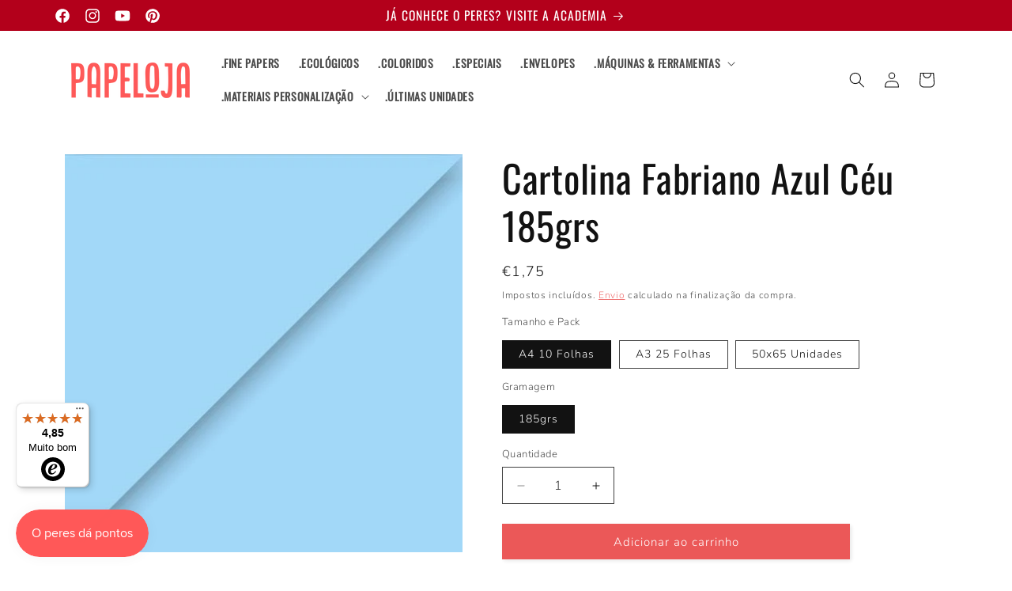

--- FILE ---
content_type: text/html; charset=utf-8
request_url: https://papeloja.pt/products/8427973330910
body_size: 40693
content:
<!doctype html>
<html class="js" lang="pt-PT">
  <head>
    <meta charset="utf-8">
    <meta http-equiv="X-UA-Compatible" content="IE=edge">
    <meta name="viewport" content="width=device-width,initial-scale=1">
    <meta name="theme-color" content="">
    <link rel="canonical" href="https://papeloja.pt/products/8427973330910"><link rel="icon" type="image/png" href="//papeloja.pt/cdn/shop/files/favicon_papeloja.jpg?crop=center&height=32&v=1738157472&width=32"><link rel="preconnect" href="https://fonts.shopifycdn.com" crossorigin><title>
      Fabriano Cartolina Fabriano Azul Céu 185grs - Papel Fabriano
 &ndash; Papeloja</title>

    
      <meta name="description" content="Compre Fabriano Cartolina Fabriano Azul Céu 185grs Fabriano é uma gama de cartolina de alta qualidade com 30 cores vivas e apelativas. As cartolinas Fabriano Colore respeitam o meio ambiente e são tingidas em massa, ou seja, são coloridas em toda a sua espessura e as cores ficam mais homogêneas e duráveis, sem se alterar durante o corte ou manuseio.A celulose que a compõe 100% é proveniente de florestas FSC ©: manejadas de acordo com rigorosos padrões ambientais, sociais e econômicos e são isentas de ácido e cloro (ECF).60% da energia utilizada na produção da cartolina Fabriano Colore é energia hidroelétrica renovável, produzida pela fábrica da Fabriano por meio de hidroelétricas próprias, contribuindo para a redução das emissões de gases de efeito estufa.Ideal para múltiplos usos: desenho, poster, esboços, colagens, capas, brochuras, encartes, pastas, convites, menus, etc.Expresse-se em cores com Fabriano Colore!">
    

    

<meta property="og:site_name" content="Papeloja">
<meta property="og:url" content="https://papeloja.pt/products/8427973330910">
<meta property="og:title" content="Fabriano Cartolina Fabriano Azul Céu 185grs - Papel Fabriano">
<meta property="og:type" content="product">
<meta property="og:description" content="Compre Fabriano Cartolina Fabriano Azul Céu 185grs Fabriano é uma gama de cartolina de alta qualidade com 30 cores vivas e apelativas. As cartolinas Fabriano Colore respeitam o meio ambiente e são tingidas em massa, ou seja, são coloridas em toda a sua espessura e as cores ficam mais homogêneas e duráveis, sem se alterar durante o corte ou manuseio.A celulose que a compõe 100% é proveniente de florestas FSC ©: manejadas de acordo com rigorosos padrões ambientais, sociais e econômicos e são isentas de ácido e cloro (ECF).60% da energia utilizada na produção da cartolina Fabriano Colore é energia hidroelétrica renovável, produzida pela fábrica da Fabriano por meio de hidroelétricas próprias, contribuindo para a redução das emissões de gases de efeito estufa.Ideal para múltiplos usos: desenho, poster, esboços, colagens, capas, brochuras, encartes, pastas, convites, menus, etc.Expresse-se em cores com Fabriano Colore!"><meta property="og:image" content="http://papeloja.pt/cdn/shop/files/cartolina-fabriano-azul-ceu-185grsfabriano-382417.jpg?v=1734613760">
  <meta property="og:image:secure_url" content="https://papeloja.pt/cdn/shop/files/cartolina-fabriano-azul-ceu-185grsfabriano-382417.jpg?v=1734613760">
  <meta property="og:image:width" content="500">
  <meta property="og:image:height" content="500"><meta property="og:price:amount" content="0,75">
  <meta property="og:price:currency" content="EUR"><meta name="twitter:card" content="summary_large_image">
<meta name="twitter:title" content="Fabriano Cartolina Fabriano Azul Céu 185grs - Papel Fabriano">
<meta name="twitter:description" content="Compre Fabriano Cartolina Fabriano Azul Céu 185grs Fabriano é uma gama de cartolina de alta qualidade com 30 cores vivas e apelativas. As cartolinas Fabriano Colore respeitam o meio ambiente e são tingidas em massa, ou seja, são coloridas em toda a sua espessura e as cores ficam mais homogêneas e duráveis, sem se alterar durante o corte ou manuseio.A celulose que a compõe 100% é proveniente de florestas FSC ©: manejadas de acordo com rigorosos padrões ambientais, sociais e econômicos e são isentas de ácido e cloro (ECF).60% da energia utilizada na produção da cartolina Fabriano Colore é energia hidroelétrica renovável, produzida pela fábrica da Fabriano por meio de hidroelétricas próprias, contribuindo para a redução das emissões de gases de efeito estufa.Ideal para múltiplos usos: desenho, poster, esboços, colagens, capas, brochuras, encartes, pastas, convites, menus, etc.Expresse-se em cores com Fabriano Colore!">


    <script src="//papeloja.pt/cdn/shop/t/100/assets/constants.js?v=132983761750457495441741798353" defer="defer"></script>
    <script src="//papeloja.pt/cdn/shop/t/100/assets/pubsub.js?v=158357773527763999511741798354" defer="defer"></script>
    <script src="//papeloja.pt/cdn/shop/t/100/assets/global.js?v=167086402677329219251741798353" defer="defer"></script><script src="//papeloja.pt/cdn/shop/t/100/assets/animations.js?v=88693664871331136111741798353" defer="defer"></script><script>window.performance && window.performance.mark && window.performance.mark('shopify.content_for_header.start');</script><meta id="shopify-digital-wallet" name="shopify-digital-wallet" content="/8076329015/digital_wallets/dialog">
<meta name="shopify-checkout-api-token" content="8586b5ef140ac0e34da03886e0fc642a">
<meta id="in-context-paypal-metadata" data-shop-id="8076329015" data-venmo-supported="false" data-environment="production" data-locale="en_US" data-paypal-v4="true" data-currency="EUR">
<link rel="alternate" type="application/json+oembed" href="https://papeloja.pt/products/8427973330910.oembed">
<script async="async" src="/checkouts/internal/preloads.js?locale=pt-PT"></script>
<link rel="preconnect" href="https://shop.app" crossorigin="anonymous">
<script async="async" src="https://shop.app/checkouts/internal/preloads.js?locale=pt-PT&shop_id=8076329015" crossorigin="anonymous"></script>
<script id="apple-pay-shop-capabilities" type="application/json">{"shopId":8076329015,"countryCode":"PT","currencyCode":"EUR","merchantCapabilities":["supports3DS"],"merchantId":"gid:\/\/shopify\/Shop\/8076329015","merchantName":"Papeloja","requiredBillingContactFields":["postalAddress","email","phone"],"requiredShippingContactFields":["postalAddress","email","phone"],"shippingType":"shipping","supportedNetworks":["visa","maestro","masterCard"],"total":{"type":"pending","label":"Papeloja","amount":"1.00"},"shopifyPaymentsEnabled":true,"supportsSubscriptions":true}</script>
<script id="shopify-features" type="application/json">{"accessToken":"8586b5ef140ac0e34da03886e0fc642a","betas":["rich-media-storefront-analytics"],"domain":"papeloja.pt","predictiveSearch":true,"shopId":8076329015,"locale":"pt-pt"}</script>
<script>var Shopify = Shopify || {};
Shopify.shop = "papeloja.myshopify.com";
Shopify.locale = "pt-PT";
Shopify.currency = {"active":"EUR","rate":"1.0"};
Shopify.country = "PT";
Shopify.theme = {"name":"SparkLayer Dawn Theme","id":179809026386,"schema_name":"Dawn","schema_version":"15.0.0","theme_store_id":null,"role":"main"};
Shopify.theme.handle = "null";
Shopify.theme.style = {"id":null,"handle":null};
Shopify.cdnHost = "papeloja.pt/cdn";
Shopify.routes = Shopify.routes || {};
Shopify.routes.root = "/";</script>
<script type="module">!function(o){(o.Shopify=o.Shopify||{}).modules=!0}(window);</script>
<script>!function(o){function n(){var o=[];function n(){o.push(Array.prototype.slice.apply(arguments))}return n.q=o,n}var t=o.Shopify=o.Shopify||{};t.loadFeatures=n(),t.autoloadFeatures=n()}(window);</script>
<script>
  window.ShopifyPay = window.ShopifyPay || {};
  window.ShopifyPay.apiHost = "shop.app\/pay";
  window.ShopifyPay.redirectState = null;
</script>
<script id="shop-js-analytics" type="application/json">{"pageType":"product"}</script>
<script defer="defer" async type="module" src="//papeloja.pt/cdn/shopifycloud/shop-js/modules/v2/client.init-shop-cart-sync_BoEFz49B.pt-PT.esm.js"></script>
<script defer="defer" async type="module" src="//papeloja.pt/cdn/shopifycloud/shop-js/modules/v2/chunk.common_lCcqapba.esm.js"></script>
<script defer="defer" async type="module" src="//papeloja.pt/cdn/shopifycloud/shop-js/modules/v2/chunk.modal_B6KJ29gG.esm.js"></script>
<script type="module">
  await import("//papeloja.pt/cdn/shopifycloud/shop-js/modules/v2/client.init-shop-cart-sync_BoEFz49B.pt-PT.esm.js");
await import("//papeloja.pt/cdn/shopifycloud/shop-js/modules/v2/chunk.common_lCcqapba.esm.js");
await import("//papeloja.pt/cdn/shopifycloud/shop-js/modules/v2/chunk.modal_B6KJ29gG.esm.js");

  window.Shopify.SignInWithShop?.initShopCartSync?.({"fedCMEnabled":true,"windoidEnabled":true});

</script>
<script>
  window.Shopify = window.Shopify || {};
  if (!window.Shopify.featureAssets) window.Shopify.featureAssets = {};
  window.Shopify.featureAssets['shop-js'] = {"shop-cart-sync":["modules/v2/client.shop-cart-sync_CGTU-c90.pt-PT.esm.js","modules/v2/chunk.common_lCcqapba.esm.js","modules/v2/chunk.modal_B6KJ29gG.esm.js"],"init-fed-cm":["modules/v2/client.init-fed-cm_DYCfy0HZ.pt-PT.esm.js","modules/v2/chunk.common_lCcqapba.esm.js","modules/v2/chunk.modal_B6KJ29gG.esm.js"],"shop-toast-manager":["modules/v2/client.shop-toast-manager_CnHX3oBl.pt-PT.esm.js","modules/v2/chunk.common_lCcqapba.esm.js","modules/v2/chunk.modal_B6KJ29gG.esm.js"],"init-shop-cart-sync":["modules/v2/client.init-shop-cart-sync_BoEFz49B.pt-PT.esm.js","modules/v2/chunk.common_lCcqapba.esm.js","modules/v2/chunk.modal_B6KJ29gG.esm.js"],"shop-button":["modules/v2/client.shop-button_CBMuxOpp.pt-PT.esm.js","modules/v2/chunk.common_lCcqapba.esm.js","modules/v2/chunk.modal_B6KJ29gG.esm.js"],"init-windoid":["modules/v2/client.init-windoid_CBH2jQGn.pt-PT.esm.js","modules/v2/chunk.common_lCcqapba.esm.js","modules/v2/chunk.modal_B6KJ29gG.esm.js"],"shop-cash-offers":["modules/v2/client.shop-cash-offers_C29L3R81.pt-PT.esm.js","modules/v2/chunk.common_lCcqapba.esm.js","modules/v2/chunk.modal_B6KJ29gG.esm.js"],"pay-button":["modules/v2/client.pay-button_BaAk184Y.pt-PT.esm.js","modules/v2/chunk.common_lCcqapba.esm.js","modules/v2/chunk.modal_B6KJ29gG.esm.js"],"init-customer-accounts":["modules/v2/client.init-customer-accounts_BgVJETnb.pt-PT.esm.js","modules/v2/client.shop-login-button_CkLUF2z9.pt-PT.esm.js","modules/v2/chunk.common_lCcqapba.esm.js","modules/v2/chunk.modal_B6KJ29gG.esm.js"],"avatar":["modules/v2/client.avatar_BTnouDA3.pt-PT.esm.js"],"checkout-modal":["modules/v2/client.checkout-modal_ljjh2dOg.pt-PT.esm.js","modules/v2/chunk.common_lCcqapba.esm.js","modules/v2/chunk.modal_B6KJ29gG.esm.js"],"init-shop-for-new-customer-accounts":["modules/v2/client.init-shop-for-new-customer-accounts_BRqynjnR.pt-PT.esm.js","modules/v2/client.shop-login-button_CkLUF2z9.pt-PT.esm.js","modules/v2/chunk.common_lCcqapba.esm.js","modules/v2/chunk.modal_B6KJ29gG.esm.js"],"init-customer-accounts-sign-up":["modules/v2/client.init-customer-accounts-sign-up_D1mktszp.pt-PT.esm.js","modules/v2/client.shop-login-button_CkLUF2z9.pt-PT.esm.js","modules/v2/chunk.common_lCcqapba.esm.js","modules/v2/chunk.modal_B6KJ29gG.esm.js"],"init-shop-email-lookup-coordinator":["modules/v2/client.init-shop-email-lookup-coordinator_BB8sB_Ue.pt-PT.esm.js","modules/v2/chunk.common_lCcqapba.esm.js","modules/v2/chunk.modal_B6KJ29gG.esm.js"],"shop-follow-button":["modules/v2/client.shop-follow-button_CMPLYFNH.pt-PT.esm.js","modules/v2/chunk.common_lCcqapba.esm.js","modules/v2/chunk.modal_B6KJ29gG.esm.js"],"shop-login-button":["modules/v2/client.shop-login-button_CkLUF2z9.pt-PT.esm.js","modules/v2/chunk.common_lCcqapba.esm.js","modules/v2/chunk.modal_B6KJ29gG.esm.js"],"shop-login":["modules/v2/client.shop-login_B4zoWjSI.pt-PT.esm.js","modules/v2/chunk.common_lCcqapba.esm.js","modules/v2/chunk.modal_B6KJ29gG.esm.js"],"lead-capture":["modules/v2/client.lead-capture_QQrbJusq.pt-PT.esm.js","modules/v2/chunk.common_lCcqapba.esm.js","modules/v2/chunk.modal_B6KJ29gG.esm.js"],"payment-terms":["modules/v2/client.payment-terms_SZSyfKBl.pt-PT.esm.js","modules/v2/chunk.common_lCcqapba.esm.js","modules/v2/chunk.modal_B6KJ29gG.esm.js"]};
</script>
<script>(function() {
  var isLoaded = false;
  function asyncLoad() {
    if (isLoaded) return;
    isLoaded = true;
    var urls = ["https:\/\/tseish-app.connect.trustedshops.com\/esc.js?apiBaseUrl=aHR0cHM6Ly90c2Vpc2gtYXBwLmNvbm5lY3QudHJ1c3RlZHNob3BzLmNvbQ==\u0026instanceId=cGFwZWxvamEubXlzaG9waWZ5LmNvbQ==\u0026shop=papeloja.myshopify.com"];
    for (var i = 0; i < urls.length; i++) {
      var s = document.createElement('script');
      s.type = 'text/javascript';
      s.async = true;
      s.src = urls[i];
      var x = document.getElementsByTagName('script')[0];
      x.parentNode.insertBefore(s, x);
    }
  };
  if(window.attachEvent) {
    window.attachEvent('onload', asyncLoad);
  } else {
    window.addEventListener('load', asyncLoad, false);
  }
})();</script>
<script id="__st">var __st={"a":8076329015,"offset":0,"reqid":"d62e61d9-bcc0-48ad-b88a-ca4199d987b2-1769689591","pageurl":"papeloja.pt\/products\/8427973330910","u":"d917de0dbb64","p":"product","rtyp":"product","rid":6535931494455};</script>
<script>window.ShopifyPaypalV4VisibilityTracking = true;</script>
<script id="captcha-bootstrap">!function(){'use strict';const t='contact',e='account',n='new_comment',o=[[t,t],['blogs',n],['comments',n],[t,'customer']],c=[[e,'customer_login'],[e,'guest_login'],[e,'recover_customer_password'],[e,'create_customer']],r=t=>t.map((([t,e])=>`form[action*='/${t}']:not([data-nocaptcha='true']) input[name='form_type'][value='${e}']`)).join(','),a=t=>()=>t?[...document.querySelectorAll(t)].map((t=>t.form)):[];function s(){const t=[...o],e=r(t);return a(e)}const i='password',u='form_key',d=['recaptcha-v3-token','g-recaptcha-response','h-captcha-response',i],f=()=>{try{return window.sessionStorage}catch{return}},m='__shopify_v',_=t=>t.elements[u];function p(t,e,n=!1){try{const o=window.sessionStorage,c=JSON.parse(o.getItem(e)),{data:r}=function(t){const{data:e,action:n}=t;return t[m]||n?{data:e,action:n}:{data:t,action:n}}(c);for(const[e,n]of Object.entries(r))t.elements[e]&&(t.elements[e].value=n);n&&o.removeItem(e)}catch(o){console.error('form repopulation failed',{error:o})}}const l='form_type',E='cptcha';function T(t){t.dataset[E]=!0}const w=window,h=w.document,L='Shopify',v='ce_forms',y='captcha';let A=!1;((t,e)=>{const n=(g='f06e6c50-85a8-45c8-87d0-21a2b65856fe',I='https://cdn.shopify.com/shopifycloud/storefront-forms-hcaptcha/ce_storefront_forms_captcha_hcaptcha.v1.5.2.iife.js',D={infoText:'Protegido por hCaptcha',privacyText:'Privacidade',termsText:'Termos'},(t,e,n)=>{const o=w[L][v],c=o.bindForm;if(c)return c(t,g,e,D).then(n);var r;o.q.push([[t,g,e,D],n]),r=I,A||(h.body.append(Object.assign(h.createElement('script'),{id:'captcha-provider',async:!0,src:r})),A=!0)});var g,I,D;w[L]=w[L]||{},w[L][v]=w[L][v]||{},w[L][v].q=[],w[L][y]=w[L][y]||{},w[L][y].protect=function(t,e){n(t,void 0,e),T(t)},Object.freeze(w[L][y]),function(t,e,n,w,h,L){const[v,y,A,g]=function(t,e,n){const i=e?o:[],u=t?c:[],d=[...i,...u],f=r(d),m=r(i),_=r(d.filter((([t,e])=>n.includes(e))));return[a(f),a(m),a(_),s()]}(w,h,L),I=t=>{const e=t.target;return e instanceof HTMLFormElement?e:e&&e.form},D=t=>v().includes(t);t.addEventListener('submit',(t=>{const e=I(t);if(!e)return;const n=D(e)&&!e.dataset.hcaptchaBound&&!e.dataset.recaptchaBound,o=_(e),c=g().includes(e)&&(!o||!o.value);(n||c)&&t.preventDefault(),c&&!n&&(function(t){try{if(!f())return;!function(t){const e=f();if(!e)return;const n=_(t);if(!n)return;const o=n.value;o&&e.removeItem(o)}(t);const e=Array.from(Array(32),(()=>Math.random().toString(36)[2])).join('');!function(t,e){_(t)||t.append(Object.assign(document.createElement('input'),{type:'hidden',name:u})),t.elements[u].value=e}(t,e),function(t,e){const n=f();if(!n)return;const o=[...t.querySelectorAll(`input[type='${i}']`)].map((({name:t})=>t)),c=[...d,...o],r={};for(const[a,s]of new FormData(t).entries())c.includes(a)||(r[a]=s);n.setItem(e,JSON.stringify({[m]:1,action:t.action,data:r}))}(t,e)}catch(e){console.error('failed to persist form',e)}}(e),e.submit())}));const S=(t,e)=>{t&&!t.dataset[E]&&(n(t,e.some((e=>e===t))),T(t))};for(const o of['focusin','change'])t.addEventListener(o,(t=>{const e=I(t);D(e)&&S(e,y())}));const B=e.get('form_key'),M=e.get(l),P=B&&M;t.addEventListener('DOMContentLoaded',(()=>{const t=y();if(P)for(const e of t)e.elements[l].value===M&&p(e,B);[...new Set([...A(),...v().filter((t=>'true'===t.dataset.shopifyCaptcha))])].forEach((e=>S(e,t)))}))}(h,new URLSearchParams(w.location.search),n,t,e,['guest_login'])})(!0,!0)}();</script>
<script integrity="sha256-4kQ18oKyAcykRKYeNunJcIwy7WH5gtpwJnB7kiuLZ1E=" data-source-attribution="shopify.loadfeatures" defer="defer" src="//papeloja.pt/cdn/shopifycloud/storefront/assets/storefront/load_feature-a0a9edcb.js" crossorigin="anonymous"></script>
<script crossorigin="anonymous" defer="defer" src="//papeloja.pt/cdn/shopifycloud/storefront/assets/shopify_pay/storefront-65b4c6d7.js?v=20250812"></script>
<script data-source-attribution="shopify.dynamic_checkout.dynamic.init">var Shopify=Shopify||{};Shopify.PaymentButton=Shopify.PaymentButton||{isStorefrontPortableWallets:!0,init:function(){window.Shopify.PaymentButton.init=function(){};var t=document.createElement("script");t.src="https://papeloja.pt/cdn/shopifycloud/portable-wallets/latest/portable-wallets.pt-pt.js",t.type="module",document.head.appendChild(t)}};
</script>
<script data-source-attribution="shopify.dynamic_checkout.buyer_consent">
  function portableWalletsHideBuyerConsent(e){var t=document.getElementById("shopify-buyer-consent"),n=document.getElementById("shopify-subscription-policy-button");t&&n&&(t.classList.add("hidden"),t.setAttribute("aria-hidden","true"),n.removeEventListener("click",e))}function portableWalletsShowBuyerConsent(e){var t=document.getElementById("shopify-buyer-consent"),n=document.getElementById("shopify-subscription-policy-button");t&&n&&(t.classList.remove("hidden"),t.removeAttribute("aria-hidden"),n.addEventListener("click",e))}window.Shopify?.PaymentButton&&(window.Shopify.PaymentButton.hideBuyerConsent=portableWalletsHideBuyerConsent,window.Shopify.PaymentButton.showBuyerConsent=portableWalletsShowBuyerConsent);
</script>
<script data-source-attribution="shopify.dynamic_checkout.cart.bootstrap">document.addEventListener("DOMContentLoaded",(function(){function t(){return document.querySelector("shopify-accelerated-checkout-cart, shopify-accelerated-checkout")}if(t())Shopify.PaymentButton.init();else{new MutationObserver((function(e,n){t()&&(Shopify.PaymentButton.init(),n.disconnect())})).observe(document.body,{childList:!0,subtree:!0})}}));
</script>
<link id="shopify-accelerated-checkout-styles" rel="stylesheet" media="screen" href="https://papeloja.pt/cdn/shopifycloud/portable-wallets/latest/accelerated-checkout-backwards-compat.css" crossorigin="anonymous">
<style id="shopify-accelerated-checkout-cart">
        #shopify-buyer-consent {
  margin-top: 1em;
  display: inline-block;
  width: 100%;
}

#shopify-buyer-consent.hidden {
  display: none;
}

#shopify-subscription-policy-button {
  background: none;
  border: none;
  padding: 0;
  text-decoration: underline;
  font-size: inherit;
  cursor: pointer;
}

#shopify-subscription-policy-button::before {
  box-shadow: none;
}

      </style>
<script id="sections-script" data-sections="header" defer="defer" src="//papeloja.pt/cdn/shop/t/100/compiled_assets/scripts.js?v=19588"></script>
<script>window.performance && window.performance.mark && window.performance.mark('shopify.content_for_header.end');</script>


    <style data-shopify>
      @font-face {
  font-family: Nunito;
  font-weight: 300;
  font-style: normal;
  font-display: swap;
  src: url("//papeloja.pt/cdn/fonts/nunito/nunito_n3.c1d7c2242f5519d084eafc479d7cc132bcc8c480.woff2") format("woff2"),
       url("//papeloja.pt/cdn/fonts/nunito/nunito_n3.d543cae3671591d99f8b7ed9ea9ca8387fc73b09.woff") format("woff");
}

      @font-face {
  font-family: Nunito;
  font-weight: 700;
  font-style: normal;
  font-display: swap;
  src: url("//papeloja.pt/cdn/fonts/nunito/nunito_n7.37cf9b8cf43b3322f7e6e13ad2aad62ab5dc9109.woff2") format("woff2"),
       url("//papeloja.pt/cdn/fonts/nunito/nunito_n7.45cfcfadc6630011252d54d5f5a2c7c98f60d5de.woff") format("woff");
}

      @font-face {
  font-family: Nunito;
  font-weight: 300;
  font-style: italic;
  font-display: swap;
  src: url("//papeloja.pt/cdn/fonts/nunito/nunito_i3.11db3ddffd5485d801b7a5d8a24c3b0e446751f1.woff2") format("woff2"),
       url("//papeloja.pt/cdn/fonts/nunito/nunito_i3.7f37c552f86f3fb4c0aae0353840b033f9f464a0.woff") format("woff");
}

      @font-face {
  font-family: Nunito;
  font-weight: 700;
  font-style: italic;
  font-display: swap;
  src: url("//papeloja.pt/cdn/fonts/nunito/nunito_i7.3f8ba2027bc9ceb1b1764ecab15bae73f86c4632.woff2") format("woff2"),
       url("//papeloja.pt/cdn/fonts/nunito/nunito_i7.82bfb5f86ec77ada3c9f660da22064c2e46e1469.woff") format("woff");
}

      @font-face {
  font-family: Oswald;
  font-weight: 400;
  font-style: normal;
  font-display: swap;
  src: url("//papeloja.pt/cdn/fonts/oswald/oswald_n4.7760ed7a63e536050f64bb0607ff70ce07a480bd.woff2") format("woff2"),
       url("//papeloja.pt/cdn/fonts/oswald/oswald_n4.ae5e497f60fc686568afe76e9ff1872693c533e9.woff") format("woff");
}


      
        :root,
        .color-scheme-1 {
          --color-background: 255,255,255;
        
          --gradient-background: #ffffff;
        

        

        --color-foreground: 18,18,18;
        --color-background-contrast: 191,191,191;
        --color-shadow: 18,18,18;
        --color-button: 235,88,88;
        --color-button-text: 255,255,255;
        --color-secondary-button: 255,255,255;
        --color-secondary-button-text: 235,88,88;
        --color-link: 235,88,88;
        --color-badge-foreground: 18,18,18;
        --color-badge-background: 255,255,255;
        --color-badge-border: 18,18,18;
        --payment-terms-background-color: rgb(255 255 255);
      }
      
        
        .color-scheme-2 {
          --color-background: 255,255,255;
        
          --gradient-background: #ffffff;
        

        

        --color-foreground: 18,18,18;
        --color-background-contrast: 191,191,191;
        --color-shadow: 18,18,18;
        --color-button: 244,162,89;
        --color-button-text: 255,255,255;
        --color-secondary-button: 255,255,255;
        --color-secondary-button-text: 244,162,89;
        --color-link: 244,162,89;
        --color-badge-foreground: 18,18,18;
        --color-badge-background: 255,255,255;
        --color-badge-border: 18,18,18;
        --payment-terms-background-color: rgb(255 255 255);
      }
      
        
        .color-scheme-3 {
          --color-background: 255,234,215;
        
          --gradient-background: #ffead7;
        

        

        --color-foreground: 46,64,87;
        --color-background-contrast: 255,167,88;
        --color-shadow: 18,18,18;
        --color-button: 244,162,89;
        --color-button-text: 255,255,255;
        --color-secondary-button: 255,234,215;
        --color-secondary-button-text: 46,64,87;
        --color-link: 46,64,87;
        --color-badge-foreground: 46,64,87;
        --color-badge-background: 255,234,215;
        --color-badge-border: 46,64,87;
        --payment-terms-background-color: rgb(255 234 215);
      }
      
        
        .color-scheme-4 {
          --color-background: 46,64,87;
        
          --gradient-background: #2e4057;
        

        

        --color-foreground: 255,255,255;
        --color-background-contrast: 55,76,104;
        --color-shadow: 18,18,18;
        --color-button: 255,255,255;
        --color-button-text: 235,89,91;
        --color-secondary-button: 46,64,87;
        --color-secondary-button-text: 255,255,255;
        --color-link: 255,255,255;
        --color-badge-foreground: 255,255,255;
        --color-badge-background: 46,64,87;
        --color-badge-border: 255,255,255;
        --payment-terms-background-color: rgb(46 64 87);
      }
      
        
        .color-scheme-5 {
          --color-background: 255,234,215;
        
          --gradient-background: #ffead7;
        

        

        --color-foreground: 46,64,87;
        --color-background-contrast: 255,167,88;
        --color-shadow: 18,18,18;
        --color-button: 235,89,91;
        --color-button-text: 255,255,255;
        --color-secondary-button: 255,234,215;
        --color-secondary-button-text: 46,64,87;
        --color-link: 46,64,87;
        --color-badge-foreground: 46,64,87;
        --color-badge-background: 255,234,215;
        --color-badge-border: 46,64,87;
        --payment-terms-background-color: rgb(255 234 215);
      }
      
        
        .color-scheme-49493373-9026-4eea-ae47-b4f7c8b8f5cd {
          --color-background: 179,0,27;
        
          --gradient-background: #b3001b;
        

        

        --color-foreground: 255,255,255;
        --color-background-contrast: 204,0,31;
        --color-shadow: 18,18,18;
        --color-button: 235,88,88;
        --color-button-text: 255,255,255;
        --color-secondary-button: 179,0,27;
        --color-secondary-button-text: 255,255,255;
        --color-link: 255,255,255;
        --color-badge-foreground: 255,255,255;
        --color-badge-background: 179,0,27;
        --color-badge-border: 255,255,255;
        --payment-terms-background-color: rgb(179 0 27);
      }
      

      body, .color-scheme-1, .color-scheme-2, .color-scheme-3, .color-scheme-4, .color-scheme-5, .color-scheme-49493373-9026-4eea-ae47-b4f7c8b8f5cd {
        color: rgba(var(--color-foreground), 0.75);
        background-color: rgb(var(--color-background));
      }

      :root {
        --font-body-family: Nunito, sans-serif;
        --font-body-style: normal;
        --font-body-weight: 300;
        --font-body-weight-bold: 600;

        --font-heading-family: Oswald, sans-serif;
        --font-heading-style: normal;
        --font-heading-weight: 400;

        --font-body-scale: 1.0;
        --font-heading-scale: 1.2;

        --media-padding: px;
        --media-border-opacity: 0.0;
        --media-border-width: 0px;
        --media-radius: 0px;
        --media-shadow-opacity: 0.0;
        --media-shadow-horizontal-offset: 0px;
        --media-shadow-vertical-offset: 0px;
        --media-shadow-blur-radius: 0px;
        --media-shadow-visible: 0;

        --page-width: 120rem;
        --page-width-margin: 0rem;

        --product-card-image-padding: 0.0rem;
        --product-card-corner-radius: 0.0rem;
        --product-card-text-alignment: left;
        --product-card-border-width: 0.0rem;
        --product-card-border-opacity: 0.0;
        --product-card-shadow-opacity: 0.0;
        --product-card-shadow-visible: 0;
        --product-card-shadow-horizontal-offset: 0.0rem;
        --product-card-shadow-vertical-offset: 0.0rem;
        --product-card-shadow-blur-radius: 0.0rem;

        --collection-card-image-padding: 0.0rem;
        --collection-card-corner-radius: 0.0rem;
        --collection-card-text-alignment: left;
        --collection-card-border-width: 0.0rem;
        --collection-card-border-opacity: 0.0;
        --collection-card-shadow-opacity: 0.0;
        --collection-card-shadow-visible: 0;
        --collection-card-shadow-horizontal-offset: 0.0rem;
        --collection-card-shadow-vertical-offset: 0.0rem;
        --collection-card-shadow-blur-radius: 0.0rem;

        --blog-card-image-padding: 0.0rem;
        --blog-card-corner-radius: 0.0rem;
        --blog-card-text-alignment: left;
        --blog-card-border-width: 0.0rem;
        --blog-card-border-opacity: 0.0;
        --blog-card-shadow-opacity: 0.0;
        --blog-card-shadow-visible: 0;
        --blog-card-shadow-horizontal-offset: 0.0rem;
        --blog-card-shadow-vertical-offset: 0.0rem;
        --blog-card-shadow-blur-radius: 0.0rem;

        --badge-corner-radius: 0.0rem;

        --popup-border-width: 1px;
        --popup-border-opacity: 0.2;
        --popup-corner-radius: 0px;
        --popup-shadow-opacity: 0.1;
        --popup-shadow-horizontal-offset: 0px;
        --popup-shadow-vertical-offset: 4px;
        --popup-shadow-blur-radius: 5px;

        --drawer-border-width: 1px;
        --drawer-border-opacity: 0.2;
        --drawer-shadow-opacity: 0.05;
        --drawer-shadow-horizontal-offset: 0px;
        --drawer-shadow-vertical-offset: 4px;
        --drawer-shadow-blur-radius: 5px;

        --spacing-sections-desktop: 0px;
        --spacing-sections-mobile: 0px;

        --grid-desktop-vertical-spacing: 16px;
        --grid-desktop-horizontal-spacing: 16px;
        --grid-mobile-vertical-spacing: 8px;
        --grid-mobile-horizontal-spacing: 8px;

        --text-boxes-border-opacity: 0.0;
        --text-boxes-border-width: 0px;
        --text-boxes-radius: 0px;
        --text-boxes-shadow-opacity: 0.0;
        --text-boxes-shadow-visible: 0;
        --text-boxes-shadow-horizontal-offset: 0px;
        --text-boxes-shadow-vertical-offset: 0px;
        --text-boxes-shadow-blur-radius: 0px;

        --buttons-radius: 0px;
        --buttons-radius-outset: 0px;
        --buttons-border-width: 0px;
        --buttons-border-opacity: 1.0;
        --buttons-shadow-opacity: 0.1;
        --buttons-shadow-visible: 1;
        --buttons-shadow-horizontal-offset: 2px;
        --buttons-shadow-vertical-offset: 2px;
        --buttons-shadow-blur-radius: 5px;
        --buttons-border-offset: 0.3px;

        --inputs-radius: 0px;
        --inputs-border-width: 1px;
        --inputs-border-opacity: 0.8;
        --inputs-shadow-opacity: 0.0;
        --inputs-shadow-horizontal-offset: 0px;
        --inputs-margin-offset: 0px;
        --inputs-shadow-vertical-offset: 0px;
        --inputs-shadow-blur-radius: 0px;
        --inputs-radius-outset: 0px;

        --variant-pills-radius: 0px;
        --variant-pills-border-width: 1px;
        --variant-pills-border-opacity: 0.8;
        --variant-pills-shadow-opacity: 0.0;
        --variant-pills-shadow-horizontal-offset: 0px;
        --variant-pills-shadow-vertical-offset: 4px;
        --variant-pills-shadow-blur-radius: 5px;
      }

      *,
      *::before,
      *::after {
        box-sizing: inherit;
      }

      html {
        box-sizing: border-box;
        font-size: calc(var(--font-body-scale) * 62.5%);
        height: 100%;
      }

      body {
        display: grid;
        grid-template-rows: auto auto 1fr auto;
        grid-template-columns: 100%;
        min-height: 100%;
        margin: 0;
        font-size: 1.5rem;
        letter-spacing: 0.06rem;
        line-height: calc(1 + 0.8 / var(--font-body-scale));
        font-family: var(--font-body-family);
        font-style: var(--font-body-style);
        font-weight: var(--font-body-weight);
      }

      @media screen and (min-width: 750px) {
        body {
          font-size: 1.6rem;
        }
      }
    </style>

    <link href="//papeloja.pt/cdn/shop/t/100/assets/base.css?v=130507801159909874531741798353" rel="stylesheet" type="text/css" media="all" />

      <link rel="preload" as="font" href="//papeloja.pt/cdn/fonts/nunito/nunito_n3.c1d7c2242f5519d084eafc479d7cc132bcc8c480.woff2" type="font/woff2" crossorigin>
      

      <link rel="preload" as="font" href="//papeloja.pt/cdn/fonts/oswald/oswald_n4.7760ed7a63e536050f64bb0607ff70ce07a480bd.woff2" type="font/woff2" crossorigin>
      
<link href="//papeloja.pt/cdn/shop/t/100/assets/component-localization-form.css?v=120620094879297847921741798353" rel="stylesheet" type="text/css" media="all" />
      <script src="//papeloja.pt/cdn/shop/t/100/assets/localization-form.js?v=144176611646395275351741798354" defer="defer"></script><link
        rel="stylesheet"
        href="//papeloja.pt/cdn/shop/t/100/assets/component-predictive-search.css?v=118923337488134913561741798353"
        media="print"
        onload="this.media='all'"
      ><script>
      if (Shopify.designMode) {
        document.documentElement.classList.add('shopify-design-mode');
      }
    </script>

<!-- BEGIN app block: shopify://apps/consentmo-gdpr/blocks/gdpr_cookie_consent/4fbe573f-a377-4fea-9801-3ee0858cae41 -->


<!-- END app block --><!-- BEGIN app block: shopify://apps/xo-insert-code/blocks/insert-code-header/72017b12-3679-442e-b23c-5c62460717f5 --><!-- XO-InsertCode Header -->


<style>
.quantity-selector-wrapper {
  display: none; !important
  height: 10%; !important
}
</style>
  

  
<!-- End: XO-InsertCode Header -->


<!-- END app block --><!-- BEGIN app block: shopify://apps/pagefly-page-builder/blocks/app-embed/83e179f7-59a0-4589-8c66-c0dddf959200 -->

<!-- BEGIN app snippet: pagefly-cro-ab-testing-main -->







<script>
  ;(function () {
    const url = new URL(window.location)
    const viewParam = url.searchParams.get('view')
    if (viewParam && viewParam.includes('variant-pf-')) {
      url.searchParams.set('pf_v', viewParam)
      url.searchParams.delete('view')
      window.history.replaceState({}, '', url)
    }
  })()
</script>



<script type='module'>
  
  window.PAGEFLY_CRO = window.PAGEFLY_CRO || {}

  window.PAGEFLY_CRO['data_debug'] = {
    original_template_suffix: "all_products",
    allow_ab_test: false,
    ab_test_start_time: 0,
    ab_test_end_time: 0,
    today_date_time: 1769689591000,
  }
  window.PAGEFLY_CRO['GA4'] = { enabled: true}
</script>

<!-- END app snippet -->








  <script src='https://cdn.shopify.com/extensions/019bf883-1122-7445-9dca-5d60e681c2c8/pagefly-page-builder-216/assets/pagefly-helper.js' defer='defer'></script>

  <script src='https://cdn.shopify.com/extensions/019bf883-1122-7445-9dca-5d60e681c2c8/pagefly-page-builder-216/assets/pagefly-general-helper.js' defer='defer'></script>

  <script src='https://cdn.shopify.com/extensions/019bf883-1122-7445-9dca-5d60e681c2c8/pagefly-page-builder-216/assets/pagefly-snap-slider.js' defer='defer'></script>

  <script src='https://cdn.shopify.com/extensions/019bf883-1122-7445-9dca-5d60e681c2c8/pagefly-page-builder-216/assets/pagefly-slideshow-v3.js' defer='defer'></script>

  <script src='https://cdn.shopify.com/extensions/019bf883-1122-7445-9dca-5d60e681c2c8/pagefly-page-builder-216/assets/pagefly-slideshow-v4.js' defer='defer'></script>

  <script src='https://cdn.shopify.com/extensions/019bf883-1122-7445-9dca-5d60e681c2c8/pagefly-page-builder-216/assets/pagefly-glider.js' defer='defer'></script>

  <script src='https://cdn.shopify.com/extensions/019bf883-1122-7445-9dca-5d60e681c2c8/pagefly-page-builder-216/assets/pagefly-slideshow-v1-v2.js' defer='defer'></script>

  <script src='https://cdn.shopify.com/extensions/019bf883-1122-7445-9dca-5d60e681c2c8/pagefly-page-builder-216/assets/pagefly-product-media.js' defer='defer'></script>

  <script src='https://cdn.shopify.com/extensions/019bf883-1122-7445-9dca-5d60e681c2c8/pagefly-page-builder-216/assets/pagefly-product.js' defer='defer'></script>


<script id='pagefly-helper-data' type='application/json'>
  {
    "page_optimization": {
      "assets_prefetching": false
    },
    "elements_asset_mapper": {
      "Accordion": "https://cdn.shopify.com/extensions/019bf883-1122-7445-9dca-5d60e681c2c8/pagefly-page-builder-216/assets/pagefly-accordion.js",
      "Accordion3": "https://cdn.shopify.com/extensions/019bf883-1122-7445-9dca-5d60e681c2c8/pagefly-page-builder-216/assets/pagefly-accordion3.js",
      "CountDown": "https://cdn.shopify.com/extensions/019bf883-1122-7445-9dca-5d60e681c2c8/pagefly-page-builder-216/assets/pagefly-countdown.js",
      "GMap1": "https://cdn.shopify.com/extensions/019bf883-1122-7445-9dca-5d60e681c2c8/pagefly-page-builder-216/assets/pagefly-gmap.js",
      "GMap2": "https://cdn.shopify.com/extensions/019bf883-1122-7445-9dca-5d60e681c2c8/pagefly-page-builder-216/assets/pagefly-gmap.js",
      "GMapBasicV2": "https://cdn.shopify.com/extensions/019bf883-1122-7445-9dca-5d60e681c2c8/pagefly-page-builder-216/assets/pagefly-gmap.js",
      "GMapAdvancedV2": "https://cdn.shopify.com/extensions/019bf883-1122-7445-9dca-5d60e681c2c8/pagefly-page-builder-216/assets/pagefly-gmap.js",
      "HTML.Video": "https://cdn.shopify.com/extensions/019bf883-1122-7445-9dca-5d60e681c2c8/pagefly-page-builder-216/assets/pagefly-htmlvideo.js",
      "HTML.Video2": "https://cdn.shopify.com/extensions/019bf883-1122-7445-9dca-5d60e681c2c8/pagefly-page-builder-216/assets/pagefly-htmlvideo2.js",
      "HTML.Video3": "https://cdn.shopify.com/extensions/019bf883-1122-7445-9dca-5d60e681c2c8/pagefly-page-builder-216/assets/pagefly-htmlvideo2.js",
      "BackgroundVideo": "https://cdn.shopify.com/extensions/019bf883-1122-7445-9dca-5d60e681c2c8/pagefly-page-builder-216/assets/pagefly-htmlvideo2.js",
      "Instagram": "https://cdn.shopify.com/extensions/019bf883-1122-7445-9dca-5d60e681c2c8/pagefly-page-builder-216/assets/pagefly-instagram.js",
      "Instagram2": "https://cdn.shopify.com/extensions/019bf883-1122-7445-9dca-5d60e681c2c8/pagefly-page-builder-216/assets/pagefly-instagram.js",
      "Insta3": "https://cdn.shopify.com/extensions/019bf883-1122-7445-9dca-5d60e681c2c8/pagefly-page-builder-216/assets/pagefly-instagram3.js",
      "Tabs": "https://cdn.shopify.com/extensions/019bf883-1122-7445-9dca-5d60e681c2c8/pagefly-page-builder-216/assets/pagefly-tab.js",
      "Tabs3": "https://cdn.shopify.com/extensions/019bf883-1122-7445-9dca-5d60e681c2c8/pagefly-page-builder-216/assets/pagefly-tab3.js",
      "ProductBox": "https://cdn.shopify.com/extensions/019bf883-1122-7445-9dca-5d60e681c2c8/pagefly-page-builder-216/assets/pagefly-cart.js",
      "FBPageBox2": "https://cdn.shopify.com/extensions/019bf883-1122-7445-9dca-5d60e681c2c8/pagefly-page-builder-216/assets/pagefly-facebook.js",
      "FBLikeButton2": "https://cdn.shopify.com/extensions/019bf883-1122-7445-9dca-5d60e681c2c8/pagefly-page-builder-216/assets/pagefly-facebook.js",
      "TwitterFeed2": "https://cdn.shopify.com/extensions/019bf883-1122-7445-9dca-5d60e681c2c8/pagefly-page-builder-216/assets/pagefly-twitter.js",
      "Paragraph4": "https://cdn.shopify.com/extensions/019bf883-1122-7445-9dca-5d60e681c2c8/pagefly-page-builder-216/assets/pagefly-paragraph4.js",

      "AliReviews": "https://cdn.shopify.com/extensions/019bf883-1122-7445-9dca-5d60e681c2c8/pagefly-page-builder-216/assets/pagefly-3rd-elements.js",
      "BackInStock": "https://cdn.shopify.com/extensions/019bf883-1122-7445-9dca-5d60e681c2c8/pagefly-page-builder-216/assets/pagefly-3rd-elements.js",
      "GloboBackInStock": "https://cdn.shopify.com/extensions/019bf883-1122-7445-9dca-5d60e681c2c8/pagefly-page-builder-216/assets/pagefly-3rd-elements.js",
      "GrowaveWishlist": "https://cdn.shopify.com/extensions/019bf883-1122-7445-9dca-5d60e681c2c8/pagefly-page-builder-216/assets/pagefly-3rd-elements.js",
      "InfiniteOptionsShopPad": "https://cdn.shopify.com/extensions/019bf883-1122-7445-9dca-5d60e681c2c8/pagefly-page-builder-216/assets/pagefly-3rd-elements.js",
      "InkybayProductPersonalizer": "https://cdn.shopify.com/extensions/019bf883-1122-7445-9dca-5d60e681c2c8/pagefly-page-builder-216/assets/pagefly-3rd-elements.js",
      "LimeSpot": "https://cdn.shopify.com/extensions/019bf883-1122-7445-9dca-5d60e681c2c8/pagefly-page-builder-216/assets/pagefly-3rd-elements.js",
      "Loox": "https://cdn.shopify.com/extensions/019bf883-1122-7445-9dca-5d60e681c2c8/pagefly-page-builder-216/assets/pagefly-3rd-elements.js",
      "Opinew": "https://cdn.shopify.com/extensions/019bf883-1122-7445-9dca-5d60e681c2c8/pagefly-page-builder-216/assets/pagefly-3rd-elements.js",
      "Powr": "https://cdn.shopify.com/extensions/019bf883-1122-7445-9dca-5d60e681c2c8/pagefly-page-builder-216/assets/pagefly-3rd-elements.js",
      "ProductReviews": "https://cdn.shopify.com/extensions/019bf883-1122-7445-9dca-5d60e681c2c8/pagefly-page-builder-216/assets/pagefly-3rd-elements.js",
      "PushOwl": "https://cdn.shopify.com/extensions/019bf883-1122-7445-9dca-5d60e681c2c8/pagefly-page-builder-216/assets/pagefly-3rd-elements.js",
      "ReCharge": "https://cdn.shopify.com/extensions/019bf883-1122-7445-9dca-5d60e681c2c8/pagefly-page-builder-216/assets/pagefly-3rd-elements.js",
      "Rivyo": "https://cdn.shopify.com/extensions/019bf883-1122-7445-9dca-5d60e681c2c8/pagefly-page-builder-216/assets/pagefly-3rd-elements.js",
      "TrackingMore": "https://cdn.shopify.com/extensions/019bf883-1122-7445-9dca-5d60e681c2c8/pagefly-page-builder-216/assets/pagefly-3rd-elements.js",
      "Vitals": "https://cdn.shopify.com/extensions/019bf883-1122-7445-9dca-5d60e681c2c8/pagefly-page-builder-216/assets/pagefly-3rd-elements.js",
      "Wiser": "https://cdn.shopify.com/extensions/019bf883-1122-7445-9dca-5d60e681c2c8/pagefly-page-builder-216/assets/pagefly-3rd-elements.js"
    },
    "custom_elements_mapper": {
      "pf-click-action-element": "https://cdn.shopify.com/extensions/019bf883-1122-7445-9dca-5d60e681c2c8/pagefly-page-builder-216/assets/pagefly-click-action-element.js",
      "pf-dialog-element": "https://cdn.shopify.com/extensions/019bf883-1122-7445-9dca-5d60e681c2c8/pagefly-page-builder-216/assets/pagefly-dialog-element.js"
    }
  }
</script>


<!-- END app block --><script src="https://cdn.shopify.com/extensions/019c04d5-bd56-77a6-8deb-540ac3d290f7/consentmo-gdpr-614/assets/consentmo_cookie_consent.js" type="text/javascript" defer="defer"></script>
<script src="https://cdn.shopify.com/extensions/6c66d7d0-f631-46bf-8039-ad48ac607ad6/forms-2301/assets/shopify-forms-loader.js" type="text/javascript" defer="defer"></script>
<script src="https://cdn.shopify.com/extensions/019c08f1-3026-7d88-b334-efc6d92b9f06/smile-io-280/assets/smile-loader.js" type="text/javascript" defer="defer"></script>
<link href="https://monorail-edge.shopifysvc.com" rel="dns-prefetch">
<script>(function(){if ("sendBeacon" in navigator && "performance" in window) {try {var session_token_from_headers = performance.getEntriesByType('navigation')[0].serverTiming.find(x => x.name == '_s').description;} catch {var session_token_from_headers = undefined;}var session_cookie_matches = document.cookie.match(/_shopify_s=([^;]*)/);var session_token_from_cookie = session_cookie_matches && session_cookie_matches.length === 2 ? session_cookie_matches[1] : "";var session_token = session_token_from_headers || session_token_from_cookie || "";function handle_abandonment_event(e) {var entries = performance.getEntries().filter(function(entry) {return /monorail-edge.shopifysvc.com/.test(entry.name);});if (!window.abandonment_tracked && entries.length === 0) {window.abandonment_tracked = true;var currentMs = Date.now();var navigation_start = performance.timing.navigationStart;var payload = {shop_id: 8076329015,url: window.location.href,navigation_start,duration: currentMs - navigation_start,session_token,page_type: "product"};window.navigator.sendBeacon("https://monorail-edge.shopifysvc.com/v1/produce", JSON.stringify({schema_id: "online_store_buyer_site_abandonment/1.1",payload: payload,metadata: {event_created_at_ms: currentMs,event_sent_at_ms: currentMs}}));}}window.addEventListener('pagehide', handle_abandonment_event);}}());</script>
<script id="web-pixels-manager-setup">(function e(e,d,r,n,o){if(void 0===o&&(o={}),!Boolean(null===(a=null===(i=window.Shopify)||void 0===i?void 0:i.analytics)||void 0===a?void 0:a.replayQueue)){var i,a;window.Shopify=window.Shopify||{};var t=window.Shopify;t.analytics=t.analytics||{};var s=t.analytics;s.replayQueue=[],s.publish=function(e,d,r){return s.replayQueue.push([e,d,r]),!0};try{self.performance.mark("wpm:start")}catch(e){}var l=function(){var e={modern:/Edge?\/(1{2}[4-9]|1[2-9]\d|[2-9]\d{2}|\d{4,})\.\d+(\.\d+|)|Firefox\/(1{2}[4-9]|1[2-9]\d|[2-9]\d{2}|\d{4,})\.\d+(\.\d+|)|Chrom(ium|e)\/(9{2}|\d{3,})\.\d+(\.\d+|)|(Maci|X1{2}).+ Version\/(15\.\d+|(1[6-9]|[2-9]\d|\d{3,})\.\d+)([,.]\d+|)( \(\w+\)|)( Mobile\/\w+|) Safari\/|Chrome.+OPR\/(9{2}|\d{3,})\.\d+\.\d+|(CPU[ +]OS|iPhone[ +]OS|CPU[ +]iPhone|CPU IPhone OS|CPU iPad OS)[ +]+(15[._]\d+|(1[6-9]|[2-9]\d|\d{3,})[._]\d+)([._]\d+|)|Android:?[ /-](13[3-9]|1[4-9]\d|[2-9]\d{2}|\d{4,})(\.\d+|)(\.\d+|)|Android.+Firefox\/(13[5-9]|1[4-9]\d|[2-9]\d{2}|\d{4,})\.\d+(\.\d+|)|Android.+Chrom(ium|e)\/(13[3-9]|1[4-9]\d|[2-9]\d{2}|\d{4,})\.\d+(\.\d+|)|SamsungBrowser\/([2-9]\d|\d{3,})\.\d+/,legacy:/Edge?\/(1[6-9]|[2-9]\d|\d{3,})\.\d+(\.\d+|)|Firefox\/(5[4-9]|[6-9]\d|\d{3,})\.\d+(\.\d+|)|Chrom(ium|e)\/(5[1-9]|[6-9]\d|\d{3,})\.\d+(\.\d+|)([\d.]+$|.*Safari\/(?![\d.]+ Edge\/[\d.]+$))|(Maci|X1{2}).+ Version\/(10\.\d+|(1[1-9]|[2-9]\d|\d{3,})\.\d+)([,.]\d+|)( \(\w+\)|)( Mobile\/\w+|) Safari\/|Chrome.+OPR\/(3[89]|[4-9]\d|\d{3,})\.\d+\.\d+|(CPU[ +]OS|iPhone[ +]OS|CPU[ +]iPhone|CPU IPhone OS|CPU iPad OS)[ +]+(10[._]\d+|(1[1-9]|[2-9]\d|\d{3,})[._]\d+)([._]\d+|)|Android:?[ /-](13[3-9]|1[4-9]\d|[2-9]\d{2}|\d{4,})(\.\d+|)(\.\d+|)|Mobile Safari.+OPR\/([89]\d|\d{3,})\.\d+\.\d+|Android.+Firefox\/(13[5-9]|1[4-9]\d|[2-9]\d{2}|\d{4,})\.\d+(\.\d+|)|Android.+Chrom(ium|e)\/(13[3-9]|1[4-9]\d|[2-9]\d{2}|\d{4,})\.\d+(\.\d+|)|Android.+(UC? ?Browser|UCWEB|U3)[ /]?(15\.([5-9]|\d{2,})|(1[6-9]|[2-9]\d|\d{3,})\.\d+)\.\d+|SamsungBrowser\/(5\.\d+|([6-9]|\d{2,})\.\d+)|Android.+MQ{2}Browser\/(14(\.(9|\d{2,})|)|(1[5-9]|[2-9]\d|\d{3,})(\.\d+|))(\.\d+|)|K[Aa][Ii]OS\/(3\.\d+|([4-9]|\d{2,})\.\d+)(\.\d+|)/},d=e.modern,r=e.legacy,n=navigator.userAgent;return n.match(d)?"modern":n.match(r)?"legacy":"unknown"}(),u="modern"===l?"modern":"legacy",c=(null!=n?n:{modern:"",legacy:""})[u],f=function(e){return[e.baseUrl,"/wpm","/b",e.hashVersion,"modern"===e.buildTarget?"m":"l",".js"].join("")}({baseUrl:d,hashVersion:r,buildTarget:u}),m=function(e){var d=e.version,r=e.bundleTarget,n=e.surface,o=e.pageUrl,i=e.monorailEndpoint;return{emit:function(e){var a=e.status,t=e.errorMsg,s=(new Date).getTime(),l=JSON.stringify({metadata:{event_sent_at_ms:s},events:[{schema_id:"web_pixels_manager_load/3.1",payload:{version:d,bundle_target:r,page_url:o,status:a,surface:n,error_msg:t},metadata:{event_created_at_ms:s}}]});if(!i)return console&&console.warn&&console.warn("[Web Pixels Manager] No Monorail endpoint provided, skipping logging."),!1;try{return self.navigator.sendBeacon.bind(self.navigator)(i,l)}catch(e){}var u=new XMLHttpRequest;try{return u.open("POST",i,!0),u.setRequestHeader("Content-Type","text/plain"),u.send(l),!0}catch(e){return console&&console.warn&&console.warn("[Web Pixels Manager] Got an unhandled error while logging to Monorail."),!1}}}}({version:r,bundleTarget:l,surface:e.surface,pageUrl:self.location.href,monorailEndpoint:e.monorailEndpoint});try{o.browserTarget=l,function(e){var d=e.src,r=e.async,n=void 0===r||r,o=e.onload,i=e.onerror,a=e.sri,t=e.scriptDataAttributes,s=void 0===t?{}:t,l=document.createElement("script"),u=document.querySelector("head"),c=document.querySelector("body");if(l.async=n,l.src=d,a&&(l.integrity=a,l.crossOrigin="anonymous"),s)for(var f in s)if(Object.prototype.hasOwnProperty.call(s,f))try{l.dataset[f]=s[f]}catch(e){}if(o&&l.addEventListener("load",o),i&&l.addEventListener("error",i),u)u.appendChild(l);else{if(!c)throw new Error("Did not find a head or body element to append the script");c.appendChild(l)}}({src:f,async:!0,onload:function(){if(!function(){var e,d;return Boolean(null===(d=null===(e=window.Shopify)||void 0===e?void 0:e.analytics)||void 0===d?void 0:d.initialized)}()){var d=window.webPixelsManager.init(e)||void 0;if(d){var r=window.Shopify.analytics;r.replayQueue.forEach((function(e){var r=e[0],n=e[1],o=e[2];d.publishCustomEvent(r,n,o)})),r.replayQueue=[],r.publish=d.publishCustomEvent,r.visitor=d.visitor,r.initialized=!0}}},onerror:function(){return m.emit({status:"failed",errorMsg:"".concat(f," has failed to load")})},sri:function(e){var d=/^sha384-[A-Za-z0-9+/=]+$/;return"string"==typeof e&&d.test(e)}(c)?c:"",scriptDataAttributes:o}),m.emit({status:"loading"})}catch(e){m.emit({status:"failed",errorMsg:(null==e?void 0:e.message)||"Unknown error"})}}})({shopId: 8076329015,storefrontBaseUrl: "https://papeloja.pt",extensionsBaseUrl: "https://extensions.shopifycdn.com/cdn/shopifycloud/web-pixels-manager",monorailEndpoint: "https://monorail-edge.shopifysvc.com/unstable/produce_batch",surface: "storefront-renderer",enabledBetaFlags: ["2dca8a86"],webPixelsConfigList: [{"id":"3082158418","configuration":"{\"pixel_id\":\"1528575527960458\",\"pixel_type\":\"facebook_pixel\"}","eventPayloadVersion":"v1","runtimeContext":"OPEN","scriptVersion":"ca16bc87fe92b6042fbaa3acc2fbdaa6","type":"APP","apiClientId":2329312,"privacyPurposes":["ANALYTICS","MARKETING","SALE_OF_DATA"],"dataSharingAdjustments":{"protectedCustomerApprovalScopes":["read_customer_address","read_customer_email","read_customer_name","read_customer_personal_data","read_customer_phone"]}},{"id":"1081508178","configuration":"{\"config\":\"{\\\"google_tag_ids\\\":[\\\"G-W0SRHKBHP1\\\",\\\"GT-K4C2KJ3D\\\"],\\\"target_country\\\":\\\"PT\\\",\\\"gtag_events\\\":[{\\\"type\\\":\\\"begin_checkout\\\",\\\"action_label\\\":[\\\"G-W0SRHKBHP1\\\",\\\"AW-990742640\\\/BNUeCODOsf4BEPCQttgD\\\"]},{\\\"type\\\":\\\"search\\\",\\\"action_label\\\":[\\\"G-W0SRHKBHP1\\\",\\\"AW-990742640\\\/Ugt5COPOsf4BEPCQttgD\\\"]},{\\\"type\\\":\\\"view_item\\\",\\\"action_label\\\":[\\\"G-W0SRHKBHP1\\\",\\\"AW-990742640\\\/0lwdCNrOsf4BEPCQttgD\\\",\\\"MC-6ZQ7ZNRCQD\\\"]},{\\\"type\\\":\\\"purchase\\\",\\\"action_label\\\":[\\\"G-W0SRHKBHP1\\\",\\\"AW-990742640\\\/qcLzCNfOsf4BEPCQttgD\\\",\\\"MC-6ZQ7ZNRCQD\\\"]},{\\\"type\\\":\\\"page_view\\\",\\\"action_label\\\":[\\\"G-W0SRHKBHP1\\\",\\\"AW-990742640\\\/n-RHCNTOsf4BEPCQttgD\\\",\\\"MC-6ZQ7ZNRCQD\\\"]},{\\\"type\\\":\\\"add_payment_info\\\",\\\"action_label\\\":[\\\"G-W0SRHKBHP1\\\",\\\"AW-990742640\\\/9E7UCObOsf4BEPCQttgD\\\"]},{\\\"type\\\":\\\"add_to_cart\\\",\\\"action_label\\\":[\\\"G-W0SRHKBHP1\\\",\\\"AW-990742640\\\/RNAUCN3Osf4BEPCQttgD\\\"]}],\\\"enable_monitoring_mode\\\":false}\"}","eventPayloadVersion":"v1","runtimeContext":"OPEN","scriptVersion":"b2a88bafab3e21179ed38636efcd8a93","type":"APP","apiClientId":1780363,"privacyPurposes":[],"dataSharingAdjustments":{"protectedCustomerApprovalScopes":["read_customer_address","read_customer_email","read_customer_name","read_customer_personal_data","read_customer_phone"]}},{"id":"549912914","configuration":"{\"appDomain\":\"app.sparklayer.io\", \"siteId\":\"papelojalda\"}","eventPayloadVersion":"v1","runtimeContext":"STRICT","scriptVersion":"6a76237eeb1360eba576db0f81c798cb","type":"APP","apiClientId":4974139,"privacyPurposes":["ANALYTICS","MARKETING","SALE_OF_DATA"],"dataSharingAdjustments":{"protectedCustomerApprovalScopes":["read_customer_address","read_customer_email","read_customer_name","read_customer_personal_data","read_customer_phone"]}},{"id":"shopify-app-pixel","configuration":"{}","eventPayloadVersion":"v1","runtimeContext":"STRICT","scriptVersion":"0450","apiClientId":"shopify-pixel","type":"APP","privacyPurposes":["ANALYTICS","MARKETING"]},{"id":"shopify-custom-pixel","eventPayloadVersion":"v1","runtimeContext":"LAX","scriptVersion":"0450","apiClientId":"shopify-pixel","type":"CUSTOM","privacyPurposes":["ANALYTICS","MARKETING"]}],isMerchantRequest: false,initData: {"shop":{"name":"Papeloja","paymentSettings":{"currencyCode":"EUR"},"myshopifyDomain":"papeloja.myshopify.com","countryCode":"PT","storefrontUrl":"https:\/\/papeloja.pt"},"customer":null,"cart":null,"checkout":null,"productVariants":[{"price":{"amount":1.75,"currencyCode":"EUR"},"product":{"title":"Cartolina Fabriano Azul Céu 185grs","vendor":"Fabriano","id":"6535931494455","untranslatedTitle":"Cartolina Fabriano Azul Céu 185grs","url":"\/products\/8427973330910","type":"Papel Fabriano"},"id":"39738246660151","image":{"src":"\/\/papeloja.pt\/cdn\/shop\/files\/cartolina-fabriano-azul-ceu-185grsfabriano-382417.jpg?v=1734613760"},"sku":"8427973330910","title":"A4 10 Folhas \/ 185grs","untranslatedTitle":"A4 10 Folhas \/ 185grs"},{"price":{"amount":8.75,"currencyCode":"EUR"},"product":{"title":"Cartolina Fabriano Azul Céu 185grs","vendor":"Fabriano","id":"6535931494455","untranslatedTitle":"Cartolina Fabriano Azul Céu 185grs","url":"\/products\/8427973330910","type":"Papel Fabriano"},"id":"46822045450578","image":{"src":"\/\/papeloja.pt\/cdn\/shop\/files\/cartolina-fabriano-azul-ceu-185grsfabriano-382417.jpg?v=1734613760"},"sku":"8427973330415","title":"A3 25 Folhas \/ 185grs","untranslatedTitle":"A3 25 Folhas \/ 185grs"},{"price":{"amount":0.75,"currencyCode":"EUR"},"product":{"title":"Cartolina Fabriano Azul Céu 185grs","vendor":"Fabriano","id":"6535931494455","untranslatedTitle":"Cartolina Fabriano Azul Céu 185grs","url":"\/products\/8427973330910","type":"Papel Fabriano"},"id":"46822045483346","image":{"src":"\/\/papeloja.pt\/cdn\/shop\/files\/cartolina-fabriano-azul-ceu-185grsfabriano-382417.jpg?v=1734613760"},"sku":"8427973330125","title":"50x65 Unidades \/ 185grs","untranslatedTitle":"50x65 Unidades \/ 185grs"}],"purchasingCompany":null},},"https://papeloja.pt/cdn","1d2a099fw23dfb22ep557258f5m7a2edbae",{"modern":"","legacy":""},{"shopId":"8076329015","storefrontBaseUrl":"https:\/\/papeloja.pt","extensionBaseUrl":"https:\/\/extensions.shopifycdn.com\/cdn\/shopifycloud\/web-pixels-manager","surface":"storefront-renderer","enabledBetaFlags":"[\"2dca8a86\"]","isMerchantRequest":"false","hashVersion":"1d2a099fw23dfb22ep557258f5m7a2edbae","publish":"custom","events":"[[\"page_viewed\",{}],[\"product_viewed\",{\"productVariant\":{\"price\":{\"amount\":1.75,\"currencyCode\":\"EUR\"},\"product\":{\"title\":\"Cartolina Fabriano Azul Céu 185grs\",\"vendor\":\"Fabriano\",\"id\":\"6535931494455\",\"untranslatedTitle\":\"Cartolina Fabriano Azul Céu 185grs\",\"url\":\"\/products\/8427973330910\",\"type\":\"Papel Fabriano\"},\"id\":\"39738246660151\",\"image\":{\"src\":\"\/\/papeloja.pt\/cdn\/shop\/files\/cartolina-fabriano-azul-ceu-185grsfabriano-382417.jpg?v=1734613760\"},\"sku\":\"8427973330910\",\"title\":\"A4 10 Folhas \/ 185grs\",\"untranslatedTitle\":\"A4 10 Folhas \/ 185grs\"}}]]"});</script><script>
  window.ShopifyAnalytics = window.ShopifyAnalytics || {};
  window.ShopifyAnalytics.meta = window.ShopifyAnalytics.meta || {};
  window.ShopifyAnalytics.meta.currency = 'EUR';
  var meta = {"product":{"id":6535931494455,"gid":"gid:\/\/shopify\/Product\/6535931494455","vendor":"Fabriano","type":"Papel Fabriano","handle":"8427973330910","variants":[{"id":39738246660151,"price":175,"name":"Cartolina Fabriano Azul Céu 185grs - A4 10 Folhas \/ 185grs","public_title":"A4 10 Folhas \/ 185grs","sku":"8427973330910"},{"id":46822045450578,"price":875,"name":"Cartolina Fabriano Azul Céu 185grs - A3 25 Folhas \/ 185grs","public_title":"A3 25 Folhas \/ 185grs","sku":"8427973330415"},{"id":46822045483346,"price":75,"name":"Cartolina Fabriano Azul Céu 185grs - 50x65 Unidades \/ 185grs","public_title":"50x65 Unidades \/ 185grs","sku":"8427973330125"}],"remote":false},"page":{"pageType":"product","resourceType":"product","resourceId":6535931494455,"requestId":"d62e61d9-bcc0-48ad-b88a-ca4199d987b2-1769689591"}};
  for (var attr in meta) {
    window.ShopifyAnalytics.meta[attr] = meta[attr];
  }
</script>
<script class="analytics">
  (function () {
    var customDocumentWrite = function(content) {
      var jquery = null;

      if (window.jQuery) {
        jquery = window.jQuery;
      } else if (window.Checkout && window.Checkout.$) {
        jquery = window.Checkout.$;
      }

      if (jquery) {
        jquery('body').append(content);
      }
    };

    var hasLoggedConversion = function(token) {
      if (token) {
        return document.cookie.indexOf('loggedConversion=' + token) !== -1;
      }
      return false;
    }

    var setCookieIfConversion = function(token) {
      if (token) {
        var twoMonthsFromNow = new Date(Date.now());
        twoMonthsFromNow.setMonth(twoMonthsFromNow.getMonth() + 2);

        document.cookie = 'loggedConversion=' + token + '; expires=' + twoMonthsFromNow;
      }
    }

    var trekkie = window.ShopifyAnalytics.lib = window.trekkie = window.trekkie || [];
    if (trekkie.integrations) {
      return;
    }
    trekkie.methods = [
      'identify',
      'page',
      'ready',
      'track',
      'trackForm',
      'trackLink'
    ];
    trekkie.factory = function(method) {
      return function() {
        var args = Array.prototype.slice.call(arguments);
        args.unshift(method);
        trekkie.push(args);
        return trekkie;
      };
    };
    for (var i = 0; i < trekkie.methods.length; i++) {
      var key = trekkie.methods[i];
      trekkie[key] = trekkie.factory(key);
    }
    trekkie.load = function(config) {
      trekkie.config = config || {};
      trekkie.config.initialDocumentCookie = document.cookie;
      var first = document.getElementsByTagName('script')[0];
      var script = document.createElement('script');
      script.type = 'text/javascript';
      script.onerror = function(e) {
        var scriptFallback = document.createElement('script');
        scriptFallback.type = 'text/javascript';
        scriptFallback.onerror = function(error) {
                var Monorail = {
      produce: function produce(monorailDomain, schemaId, payload) {
        var currentMs = new Date().getTime();
        var event = {
          schema_id: schemaId,
          payload: payload,
          metadata: {
            event_created_at_ms: currentMs,
            event_sent_at_ms: currentMs
          }
        };
        return Monorail.sendRequest("https://" + monorailDomain + "/v1/produce", JSON.stringify(event));
      },
      sendRequest: function sendRequest(endpointUrl, payload) {
        // Try the sendBeacon API
        if (window && window.navigator && typeof window.navigator.sendBeacon === 'function' && typeof window.Blob === 'function' && !Monorail.isIos12()) {
          var blobData = new window.Blob([payload], {
            type: 'text/plain'
          });

          if (window.navigator.sendBeacon(endpointUrl, blobData)) {
            return true;
          } // sendBeacon was not successful

        } // XHR beacon

        var xhr = new XMLHttpRequest();

        try {
          xhr.open('POST', endpointUrl);
          xhr.setRequestHeader('Content-Type', 'text/plain');
          xhr.send(payload);
        } catch (e) {
          console.log(e);
        }

        return false;
      },
      isIos12: function isIos12() {
        return window.navigator.userAgent.lastIndexOf('iPhone; CPU iPhone OS 12_') !== -1 || window.navigator.userAgent.lastIndexOf('iPad; CPU OS 12_') !== -1;
      }
    };
    Monorail.produce('monorail-edge.shopifysvc.com',
      'trekkie_storefront_load_errors/1.1',
      {shop_id: 8076329015,
      theme_id: 179809026386,
      app_name: "storefront",
      context_url: window.location.href,
      source_url: "//papeloja.pt/cdn/s/trekkie.storefront.a804e9514e4efded663580eddd6991fcc12b5451.min.js"});

        };
        scriptFallback.async = true;
        scriptFallback.src = '//papeloja.pt/cdn/s/trekkie.storefront.a804e9514e4efded663580eddd6991fcc12b5451.min.js';
        first.parentNode.insertBefore(scriptFallback, first);
      };
      script.async = true;
      script.src = '//papeloja.pt/cdn/s/trekkie.storefront.a804e9514e4efded663580eddd6991fcc12b5451.min.js';
      first.parentNode.insertBefore(script, first);
    };
    trekkie.load(
      {"Trekkie":{"appName":"storefront","development":false,"defaultAttributes":{"shopId":8076329015,"isMerchantRequest":null,"themeId":179809026386,"themeCityHash":"9175002671320207714","contentLanguage":"pt-PT","currency":"EUR","eventMetadataId":"15da185b-d330-42f7-9c54-1eb1a4d2d778"},"isServerSideCookieWritingEnabled":true,"monorailRegion":"shop_domain","enabledBetaFlags":["65f19447","b5387b81"]},"Session Attribution":{},"S2S":{"facebookCapiEnabled":true,"source":"trekkie-storefront-renderer","apiClientId":580111}}
    );

    var loaded = false;
    trekkie.ready(function() {
      if (loaded) return;
      loaded = true;

      window.ShopifyAnalytics.lib = window.trekkie;

      var originalDocumentWrite = document.write;
      document.write = customDocumentWrite;
      try { window.ShopifyAnalytics.merchantGoogleAnalytics.call(this); } catch(error) {};
      document.write = originalDocumentWrite;

      window.ShopifyAnalytics.lib.page(null,{"pageType":"product","resourceType":"product","resourceId":6535931494455,"requestId":"d62e61d9-bcc0-48ad-b88a-ca4199d987b2-1769689591","shopifyEmitted":true});

      var match = window.location.pathname.match(/checkouts\/(.+)\/(thank_you|post_purchase)/)
      var token = match? match[1]: undefined;
      if (!hasLoggedConversion(token)) {
        setCookieIfConversion(token);
        window.ShopifyAnalytics.lib.track("Viewed Product",{"currency":"EUR","variantId":39738246660151,"productId":6535931494455,"productGid":"gid:\/\/shopify\/Product\/6535931494455","name":"Cartolina Fabriano Azul Céu 185grs - A4 10 Folhas \/ 185grs","price":"1.75","sku":"8427973330910","brand":"Fabriano","variant":"A4 10 Folhas \/ 185grs","category":"Papel Fabriano","nonInteraction":true,"remote":false},undefined,undefined,{"shopifyEmitted":true});
      window.ShopifyAnalytics.lib.track("monorail:\/\/trekkie_storefront_viewed_product\/1.1",{"currency":"EUR","variantId":39738246660151,"productId":6535931494455,"productGid":"gid:\/\/shopify\/Product\/6535931494455","name":"Cartolina Fabriano Azul Céu 185grs - A4 10 Folhas \/ 185grs","price":"1.75","sku":"8427973330910","brand":"Fabriano","variant":"A4 10 Folhas \/ 185grs","category":"Papel Fabriano","nonInteraction":true,"remote":false,"referer":"https:\/\/papeloja.pt\/products\/8427973330910"});
      }
    });


        var eventsListenerScript = document.createElement('script');
        eventsListenerScript.async = true;
        eventsListenerScript.src = "//papeloja.pt/cdn/shopifycloud/storefront/assets/shop_events_listener-3da45d37.js";
        document.getElementsByTagName('head')[0].appendChild(eventsListenerScript);

})();</script>
<script
  defer
  src="https://papeloja.pt/cdn/shopifycloud/perf-kit/shopify-perf-kit-3.1.0.min.js"
  data-application="storefront-renderer"
  data-shop-id="8076329015"
  data-render-region="gcp-us-east1"
  data-page-type="product"
  data-theme-instance-id="179809026386"
  data-theme-name="Dawn"
  data-theme-version="15.0.0"
  data-monorail-region="shop_domain"
  data-resource-timing-sampling-rate="10"
  data-shs="true"
  data-shs-beacon="true"
  data-shs-export-with-fetch="true"
  data-shs-logs-sample-rate="1"
  data-shs-beacon-endpoint="https://papeloja.pt/api/collect"
></script>
</head>

  <body class="gradient animate--hover-3d-lift">
      




      

    <a class="skip-to-content-link button visually-hidden" href="#MainContent">
      Saltar para o conteúdo
    </a><!-- BEGIN sections: header-group -->
<div id="shopify-section-sections--24880103260498__announcement-bar" class="shopify-section shopify-section-group-header-group announcement-bar-section"><link href="//papeloja.pt/cdn/shop/t/100/assets/component-slideshow.css?v=170654395204511176521741798353" rel="stylesheet" type="text/css" media="all" />
<link href="//papeloja.pt/cdn/shop/t/100/assets/component-slider.css?v=14039311878856620671741798353" rel="stylesheet" type="text/css" media="all" />

  <link href="//papeloja.pt/cdn/shop/t/100/assets/component-list-social.css?v=35792976012981934991741798353" rel="stylesheet" type="text/css" media="all" />


<div
  class="utility-bar color-scheme-49493373-9026-4eea-ae47-b4f7c8b8f5cd gradient"
  
>
  <div class="page-width utility-bar__grid utility-bar__grid--3-col">

<ul class="list-unstyled list-social" role="list"><li class="list-social__item">
      <a href="https://facebook.com/papeloja" class="link list-social__link"><svg aria-hidden="true" focusable="false" class="icon icon-facebook" viewBox="0 0 20 20">
  <path fill="currentColor" d="M18 10.049C18 5.603 14.419 2 10 2c-4.419 0-8 3.603-8 8.049C2 14.067 4.925 17.396 8.75 18v-5.624H6.719v-2.328h2.03V8.275c0-2.017 1.195-3.132 3.023-3.132.874 0 1.79.158 1.79.158v1.98h-1.009c-.994 0-1.303.621-1.303 1.258v1.51h2.219l-.355 2.326H11.25V18c3.825-.604 6.75-3.933 6.75-7.951Z"/>
</svg>
<span class="visually-hidden">Facebook</span>
      </a>
    </li><li class="list-social__item">
      <a href="https://instagram.com/papeloja_" class="link list-social__link"><svg aria-hidden="true" focusable="false" class="icon icon-instagram" viewBox="0 0 20 20">
  <path fill="currentColor" fill-rule="evenodd" d="M13.23 3.492c-.84-.037-1.096-.046-3.23-.046-2.144 0-2.39.01-3.238.055-.776.027-1.195.164-1.487.273a2.43 2.43 0 0 0-.912.593 2.486 2.486 0 0 0-.602.922c-.11.282-.238.702-.274 1.486-.046.84-.046 1.095-.046 3.23 0 2.134.01 2.39.046 3.229.004.51.097 1.016.274 1.495.145.365.319.639.602.913.282.282.538.456.92.602.474.176.974.268 1.479.273.848.046 1.103.046 3.238.046 2.134 0 2.39-.01 3.23-.046.784-.036 1.203-.164 1.486-.273.374-.146.648-.329.921-.602.283-.283.447-.548.602-.922.177-.476.27-.979.274-1.486.037-.84.046-1.095.046-3.23 0-2.134-.01-2.39-.055-3.229-.027-.784-.164-1.204-.274-1.495a2.43 2.43 0 0 0-.593-.913 2.604 2.604 0 0 0-.92-.602c-.284-.11-.703-.237-1.488-.273ZM6.697 2.05c.857-.036 1.131-.045 3.302-.045 1.1-.014 2.202.001 3.302.045.664.014 1.321.14 1.943.374a3.968 3.968 0 0 1 1.414.922c.41.397.728.88.93 1.414.23.622.354 1.279.365 1.942C18 7.56 18 7.824 18 10.005c0 2.17-.01 2.444-.046 3.292-.036.858-.173 1.442-.374 1.943-.2.53-.474.976-.92 1.423a3.896 3.896 0 0 1-1.415.922c-.51.191-1.095.337-1.943.374-.857.036-1.122.045-3.302.045-2.171 0-2.445-.009-3.302-.055-.849-.027-1.432-.164-1.943-.364a4.152 4.152 0 0 1-1.414-.922 4.128 4.128 0 0 1-.93-1.423c-.183-.51-.329-1.085-.365-1.943C2.009 12.45 2 12.167 2 10.004c0-2.161 0-2.435.055-3.302.027-.848.164-1.432.365-1.942a4.44 4.44 0 0 1 .92-1.414 4.18 4.18 0 0 1 1.415-.93c.51-.183 1.094-.33 1.943-.366Zm.427 4.806a4.105 4.105 0 1 1 5.805 5.805 4.105 4.105 0 0 1-5.805-5.805Zm1.882 5.371a2.668 2.668 0 1 0 2.042-4.93 2.668 2.668 0 0 0-2.042 4.93Zm5.922-5.942a.958.958 0 1 1-1.355-1.355.958.958 0 0 1 1.355 1.355Z" clip-rule="evenodd"/>
</svg>
<span class="visually-hidden">Instagram</span>
      </a>
    </li><li class="list-social__item">
      <a href="https://youtube.com/papeloja" class="link list-social__link"><svg aria-hidden="true" focusable="false" class="icon icon-youtube" viewBox="0 0 20 20">
  <path fill="currentColor" d="M18.16 5.87c.34 1.309.34 4.08.34 4.08s0 2.771-.34 4.08a2.125 2.125 0 0 1-1.53 1.53c-1.309.34-6.63.34-6.63.34s-5.321 0-6.63-.34a2.125 2.125 0 0 1-1.53-1.53c-.34-1.309-.34-4.08-.34-4.08s0-2.771.34-4.08a2.173 2.173 0 0 1 1.53-1.53C4.679 4 10 4 10 4s5.321 0 6.63.34a2.173 2.173 0 0 1 1.53 1.53ZM8.3 12.5l4.42-2.55L8.3 7.4v5.1Z"/>
</svg>
<span class="visually-hidden">YouTube</span>
      </a>
    </li><li class="list-social__item">
      <a href="https://pinterest.com/papeloja" class="link list-social__link"><svg aria-hidden="true" focusable="false" class="icon icon-pinterest" viewBox="0 0 20 20">
  <path fill="currentColor" d="M10 2.01c2.124.01 4.16.855 5.666 2.353a8.087 8.087 0 0 1 1.277 9.68A7.952 7.952 0 0 1 10 18.04a8.164 8.164 0 0 1-2.276-.307c.403-.653.672-1.24.816-1.729l.567-2.2c.134.27.393.5.768.702.384.192.768.297 1.19.297.836 0 1.585-.24 2.248-.72a4.678 4.678 0 0 0 1.537-1.969c.37-.89.554-1.848.537-2.813 0-1.249-.48-2.315-1.43-3.227a5.061 5.061 0 0 0-3.65-1.374c-.893 0-1.729.154-2.478.461a5.023 5.023 0 0 0-3.236 4.552c0 .72.134 1.355.413 1.902.269.538.672.922 1.22 1.152.096.039.182.039.25 0 .066-.028.114-.096.143-.192l.173-.653c.048-.144.02-.288-.105-.432a2.257 2.257 0 0 1-.548-1.565 3.803 3.803 0 0 1 3.976-3.861c1.047 0 1.863.288 2.44.855.585.576.883 1.315.883 2.228 0 .768-.106 1.479-.317 2.122a3.813 3.813 0 0 1-.893 1.556c-.384.384-.836.576-1.345.576-.413 0-.749-.144-1.018-.451-.259-.307-.345-.672-.25-1.085.147-.514.298-1.026.452-1.537l.173-.701c.057-.25.086-.451.086-.624 0-.346-.096-.634-.269-.855-.192-.22-.451-.336-.797-.336-.432 0-.797.192-1.085.595-.288.394-.442.893-.442 1.499.005.374.063.746.173 1.104l.058.144c-.576 2.478-.913 3.938-1.037 4.36-.116.528-.154 1.153-.125 1.863A8.067 8.067 0 0 1 2 10.03c0-2.208.778-4.11 2.343-5.666A7.721 7.721 0 0 1 10 2.001v.01Z"/>
</svg>
<span class="visually-hidden">Pinterest</span>
      </a>
    </li></ul>
<div
        class="announcement-bar announcement-bar--one-announcement"
        role="region"
        aria-label="Comunicado"
        
      ><a
              href="https://www.academiadoperes.com"
              class="announcement-bar__link link link--text focus-inset animate-arrow"
            ><p class="announcement-bar__message h5">
            <span>JÁ CONHECE O PERES? VISITE A ACADEMIA</span><svg
  viewBox="0 0 14 10"
  fill="none"
  aria-hidden="true"
  focusable="false"
  class="icon icon-arrow"
  xmlns="http://www.w3.org/2000/svg"
>
  <path fill-rule="evenodd" clip-rule="evenodd" d="M8.537.808a.5.5 0 01.817-.162l4 4a.5.5 0 010 .708l-4 4a.5.5 0 11-.708-.708L11.793 5.5H1a.5.5 0 010-1h10.793L8.646 1.354a.5.5 0 01-.109-.546z" fill="currentColor">
</svg>

</p></a></div><div class="localization-wrapper">
</div>
  </div>
</div>


</div><div id="shopify-section-sections--24880103260498__header" class="shopify-section shopify-section-group-header-group section-header"><link rel="stylesheet" href="//papeloja.pt/cdn/shop/t/100/assets/component-list-menu.css?v=151968516119678728991741798353" media="print" onload="this.media='all'">
<link rel="stylesheet" href="//papeloja.pt/cdn/shop/t/100/assets/component-search.css?v=165164710990765432851741798353" media="print" onload="this.media='all'">
<link rel="stylesheet" href="//papeloja.pt/cdn/shop/t/100/assets/component-menu-drawer.css?v=110695408305392539491741798353" media="print" onload="this.media='all'">
<link rel="stylesheet" href="//papeloja.pt/cdn/shop/t/100/assets/component-cart-notification.css?v=54116361853792938221741798353" media="print" onload="this.media='all'">
<link rel="stylesheet" href="//papeloja.pt/cdn/shop/t/100/assets/component-cart-items.css?v=127384614032664249911741798353" media="print" onload="this.media='all'"><link rel="stylesheet" href="//papeloja.pt/cdn/shop/t/100/assets/component-price.css?v=70172745017360139101741798353" media="print" onload="this.media='all'"><style>
  header-drawer {
    justify-self: start;
    margin-left: -1.2rem;
  }.scrolled-past-header .header__heading-logo-wrapper {
      width: 75%;
    }@media screen and (min-width: 990px) {
      header-drawer {
        display: none;
      }
    }.menu-drawer-container {
    display: flex;
  }

  .list-menu {
    list-style: none;
    padding: 0;
    margin: 0;
  }

  .list-menu--inline {
    display: inline-flex;
    flex-wrap: wrap;
  }

  summary.list-menu__item {
    padding-right: 2.7rem;
  }

  .list-menu__item {
    display: flex;
    align-items: center;
    line-height: calc(1 + 0.3 / var(--font-body-scale));
  }

  .list-menu__item--link {
    text-decoration: none;
    padding-bottom: 1rem;
    padding-top: 1rem;
    line-height: calc(1 + 0.8 / var(--font-body-scale));
  }

  @media screen and (min-width: 750px) {
    .list-menu__item--link {
      padding-bottom: 0.5rem;
      padding-top: 0.5rem;
    }
  }
</style><style data-shopify>.header {
    padding: 10px 3rem 10px 3rem;
  }

  .section-header {
    position: sticky; /* This is for fixing a Safari z-index issue. PR #2147 */
    margin-bottom: 0px;
  }

  @media screen and (min-width: 750px) {
    .section-header {
      margin-bottom: 0px;
    }
  }

  @media screen and (min-width: 990px) {
    .header {
      padding-top: 20px;
      padding-bottom: 20px;
    }
  }</style><script src="//papeloja.pt/cdn/shop/t/100/assets/details-disclosure.js?v=13653116266235556501741798353" defer="defer"></script>
<script src="//papeloja.pt/cdn/shop/t/100/assets/details-modal.js?v=25581673532751508451741798353" defer="defer"></script>
<script src="//papeloja.pt/cdn/shop/t/100/assets/cart-notification.js?v=133508293167896966491741798353" defer="defer"></script>
<script src="//papeloja.pt/cdn/shop/t/100/assets/search-form.js?v=133129549252120666541741798354" defer="defer"></script><svg xmlns="http://www.w3.org/2000/svg" class="hidden">
  <symbol id="icon-search" viewbox="0 0 18 19" fill="none">
    <path fill-rule="evenodd" clip-rule="evenodd" d="M11.03 11.68A5.784 5.784 0 112.85 3.5a5.784 5.784 0 018.18 8.18zm.26 1.12a6.78 6.78 0 11.72-.7l5.4 5.4a.5.5 0 11-.71.7l-5.41-5.4z" fill="currentColor"/>
  </symbol>

  <symbol id="icon-reset" class="icon icon-close"  fill="none" viewBox="0 0 18 18" stroke="currentColor">
    <circle r="8.5" cy="9" cx="9" stroke-opacity="0.2"/>
    <path d="M6.82972 6.82915L1.17193 1.17097" stroke-linecap="round" stroke-linejoin="round" transform="translate(5 5)"/>
    <path d="M1.22896 6.88502L6.77288 1.11523" stroke-linecap="round" stroke-linejoin="round" transform="translate(5 5)"/>
  </symbol>

  <symbol id="icon-close" class="icon icon-close" fill="none" viewBox="0 0 18 17">
    <path d="M.865 15.978a.5.5 0 00.707.707l7.433-7.431 7.579 7.282a.501.501 0 00.846-.37.5.5 0 00-.153-.351L9.712 8.546l7.417-7.416a.5.5 0 10-.707-.708L8.991 7.853 1.413.573a.5.5 0 10-.693.72l7.563 7.268-7.418 7.417z" fill="currentColor">
  </symbol>
</svg><sticky-header data-sticky-type="reduce-logo-size" class="header-wrapper color-scheme-1 gradient"><header class="header header--middle-left header--mobile-center page-width header--has-menu header--has-social header--has-account">

<header-drawer data-breakpoint="tablet">
  <details id="Details-menu-drawer-container" class="menu-drawer-container">
    <summary
      class="header__icon header__icon--menu header__icon--summary link focus-inset"
      aria-label="Menu"
    >
      <span>
        <svg
  xmlns="http://www.w3.org/2000/svg"
  aria-hidden="true"
  focusable="false"
  class="icon icon-hamburger"
  fill="none"
  viewBox="0 0 18 16"
>
  <path d="M1 .5a.5.5 0 100 1h15.71a.5.5 0 000-1H1zM.5 8a.5.5 0 01.5-.5h15.71a.5.5 0 010 1H1A.5.5 0 01.5 8zm0 7a.5.5 0 01.5-.5h15.71a.5.5 0 010 1H1a.5.5 0 01-.5-.5z" fill="currentColor">
</svg>

        <svg
  xmlns="http://www.w3.org/2000/svg"
  aria-hidden="true"
  focusable="false"
  class="icon icon-close"
  fill="none"
  viewBox="0 0 18 17"
>
  <path d="M.865 15.978a.5.5 0 00.707.707l7.433-7.431 7.579 7.282a.501.501 0 00.846-.37.5.5 0 00-.153-.351L9.712 8.546l7.417-7.416a.5.5 0 10-.707-.708L8.991 7.853 1.413.573a.5.5 0 10-.693.72l7.563 7.268-7.418 7.417z" fill="currentColor">
</svg>

      </span>
    </summary>
    <div id="menu-drawer" class="gradient menu-drawer motion-reduce color-scheme-1">
      <div class="menu-drawer__inner-container">
        <div class="menu-drawer__navigation-container">
          <nav class="menu-drawer__navigation">
            <ul class="menu-drawer__menu has-submenu list-menu" role="list">
              
<li><a
                      id="HeaderDrawer-fine-papers"
                      href="/collections/fine-papers"
                      class="menu-drawer__menu-item list-menu__item link link--text focus-inset"
                      
                    >
                      .FINE PAPERS
                    </a></li><li><a
                      id="HeaderDrawer-ecologicos"
                      href="/collections/papel-ecologico"
                      class="menu-drawer__menu-item list-menu__item link link--text focus-inset"
                      
                    >
                      .ECOLÓGICOS
                    </a></li><li><a
                      id="HeaderDrawer-coloridos"
                      href="/collections/cartolinas"
                      class="menu-drawer__menu-item list-menu__item link link--text focus-inset"
                      
                    >
                      .COLORIDOS
                    </a></li><li><a
                      id="HeaderDrawer-especiais"
                      href="/collections/papeis-especiais"
                      class="menu-drawer__menu-item list-menu__item link link--text focus-inset"
                      
                    >
                      .ESPECIAIS
                    </a></li><li><a
                      id="HeaderDrawer-envelopes"
                      href="/collections/envelopes"
                      class="menu-drawer__menu-item list-menu__item link link--text focus-inset"
                      
                    >
                      .ENVELOPES
                    </a></li><li><details id="Details-menu-drawer-menu-item-6">
                      <summary
                        id="HeaderDrawer-maquinas-ferramentas"
                        class="menu-drawer__menu-item list-menu__item link link--text focus-inset"
                      >
                        .MÁQUINAS &amp; FERRAMENTAS
                        <svg
  viewBox="0 0 14 10"
  fill="none"
  aria-hidden="true"
  focusable="false"
  class="icon icon-arrow"
  xmlns="http://www.w3.org/2000/svg"
>
  <path fill-rule="evenodd" clip-rule="evenodd" d="M8.537.808a.5.5 0 01.817-.162l4 4a.5.5 0 010 .708l-4 4a.5.5 0 11-.708-.708L11.793 5.5H1a.5.5 0 010-1h10.793L8.646 1.354a.5.5 0 01-.109-.546z" fill="currentColor">
</svg>

                        <svg aria-hidden="true" focusable="false" class="icon icon-caret" viewBox="0 0 10 6">
  <path fill-rule="evenodd" clip-rule="evenodd" d="M9.354.646a.5.5 0 00-.708 0L5 4.293 1.354.646a.5.5 0 00-.708.708l4 4a.5.5 0 00.708 0l4-4a.5.5 0 000-.708z" fill="currentColor">
</svg>

                      </summary>
                      <div
                        id="link-maquinas-ferramentas"
                        class="menu-drawer__submenu has-submenu gradient motion-reduce"
                        tabindex="-1"
                      >
                        <div class="menu-drawer__inner-submenu">
                          <button class="menu-drawer__close-button link link--text focus-inset" aria-expanded="true">
                            <svg
  viewBox="0 0 14 10"
  fill="none"
  aria-hidden="true"
  focusable="false"
  class="icon icon-arrow"
  xmlns="http://www.w3.org/2000/svg"
>
  <path fill-rule="evenodd" clip-rule="evenodd" d="M8.537.808a.5.5 0 01.817-.162l4 4a.5.5 0 010 .708l-4 4a.5.5 0 11-.708-.708L11.793 5.5H1a.5.5 0 010-1h10.793L8.646 1.354a.5.5 0 01-.109-.546z" fill="currentColor">
</svg>

                            .MÁQUINAS &amp; FERRAMENTAS
                          </button>
                          <ul class="menu-drawer__menu list-menu" role="list" tabindex="-1"><li><details id="Details-menu-drawer-maquinas-ferramentas-cricut">
                                    <summary
                                      id="HeaderDrawer-maquinas-ferramentas-cricut"
                                      class="menu-drawer__menu-item link link--text list-menu__item focus-inset"
                                    >
                                      Cricut
                                      <svg
  viewBox="0 0 14 10"
  fill="none"
  aria-hidden="true"
  focusable="false"
  class="icon icon-arrow"
  xmlns="http://www.w3.org/2000/svg"
>
  <path fill-rule="evenodd" clip-rule="evenodd" d="M8.537.808a.5.5 0 01.817-.162l4 4a.5.5 0 010 .708l-4 4a.5.5 0 11-.708-.708L11.793 5.5H1a.5.5 0 010-1h10.793L8.646 1.354a.5.5 0 01-.109-.546z" fill="currentColor">
</svg>

                                      <svg aria-hidden="true" focusable="false" class="icon icon-caret" viewBox="0 0 10 6">
  <path fill-rule="evenodd" clip-rule="evenodd" d="M9.354.646a.5.5 0 00-.708 0L5 4.293 1.354.646a.5.5 0 00-.708.708l4 4a.5.5 0 00.708 0l4-4a.5.5 0 000-.708z" fill="currentColor">
</svg>

                                    </summary>
                                    <div
                                      id="childlink-cricut"
                                      class="menu-drawer__submenu has-submenu gradient motion-reduce"
                                    >
                                      <button
                                        class="menu-drawer__close-button link link--text focus-inset"
                                        aria-expanded="true"
                                      >
                                        <svg
  viewBox="0 0 14 10"
  fill="none"
  aria-hidden="true"
  focusable="false"
  class="icon icon-arrow"
  xmlns="http://www.w3.org/2000/svg"
>
  <path fill-rule="evenodd" clip-rule="evenodd" d="M8.537.808a.5.5 0 01.817-.162l4 4a.5.5 0 010 .708l-4 4a.5.5 0 11-.708-.708L11.793 5.5H1a.5.5 0 010-1h10.793L8.646 1.354a.5.5 0 01-.109-.546z" fill="currentColor">
</svg>

                                        Cricut
                                      </button>
                                      <ul
                                        class="menu-drawer__menu list-menu"
                                        role="list"
                                        tabindex="-1"
                                      ><li>
                                            <a
                                              id="HeaderDrawer-maquinas-ferramentas-cricut-cricut-maquinas"
                                              href="/collections/cricut-maquinas"
                                              class="menu-drawer__menu-item link link--text list-menu__item focus-inset"
                                              
                                            >
                                              Cricut Máquinas
                                            </a>
                                          </li><li>
                                            <a
                                              id="HeaderDrawer-maquinas-ferramentas-cricut-cricut-prensas"
                                              href="/collections/prensas-termicas"
                                              class="menu-drawer__menu-item link link--text list-menu__item focus-inset"
                                              
                                            >
                                              Cricut Prensas
                                            </a>
                                          </li><li>
                                            <a
                                              id="HeaderDrawer-maquinas-ferramentas-cricut-cricut-laminas"
                                              href="/collections/cricut-laminas"
                                              class="menu-drawer__menu-item link link--text list-menu__item focus-inset"
                                              
                                            >
                                              Cricut Lâminas
                                            </a>
                                          </li><li>
                                            <a
                                              id="HeaderDrawer-maquinas-ferramentas-cricut-cricut-tapetes"
                                              href="/collections/cricut-tapetes"
                                              class="menu-drawer__menu-item link link--text list-menu__item focus-inset"
                                              
                                            >
                                              Cricut Tapetes
                                            </a>
                                          </li><li>
                                            <a
                                              id="HeaderDrawer-maquinas-ferramentas-cricut-cricut-ferramentas"
                                              href="/collections/ferramentas-cricut"
                                              class="menu-drawer__menu-item link link--text list-menu__item focus-inset"
                                              
                                            >
                                              Cricut Ferramentas
                                            </a>
                                          </li><li>
                                            <a
                                              id="HeaderDrawer-maquinas-ferramentas-cricut-cricut-acessorios"
                                              href="/collections/cricut-acessorios"
                                              class="menu-drawer__menu-item link link--text list-menu__item focus-inset"
                                              
                                            >
                                              Cricut Acessórios
                                            </a>
                                          </li><li>
                                            <a
                                              id="HeaderDrawer-maquinas-ferramentas-cricut-cricut-smart-vinyl"
                                              href="/collections/cricut-1"
                                              class="menu-drawer__menu-item link link--text list-menu__item focus-inset"
                                              
                                            >
                                              Cricut Smart Vinyl
                                            </a>
                                          </li><li>
                                            <a
                                              id="HeaderDrawer-maquinas-ferramentas-cricut-cricut-iron-on"
                                              href="/collections/cricut-smart-iron-on"
                                              class="menu-drawer__menu-item link link--text list-menu__item focus-inset"
                                              
                                            >
                                              Cricut Iron-on
                                            </a>
                                          </li><li>
                                            <a
                                              id="HeaderDrawer-maquinas-ferramentas-cricut-cricut-infusible-ink"
                                              href="/collections/infusible-ink"
                                              class="menu-drawer__menu-item link link--text list-menu__item focus-inset"
                                              
                                            >
                                              Cricut Infusible Ink
                                            </a>
                                          </li><li>
                                            <a
                                              id="HeaderDrawer-maquinas-ferramentas-cricut-cricut-blanks"
                                              href="/collections/cricut-blanks"
                                              class="menu-drawer__menu-item link link--text list-menu__item focus-inset"
                                              
                                            >
                                              Cricut Blanks
                                            </a>
                                          </li><li>
                                            <a
                                              id="HeaderDrawer-maquinas-ferramentas-cricut-cricut-foil"
                                              href="/collections/cricut-foil"
                                              class="menu-drawer__menu-item link link--text list-menu__item focus-inset"
                                              
                                            >
                                              Cricut Foil
                                            </a>
                                          </li><li>
                                            <a
                                              id="HeaderDrawer-maquinas-ferramentas-cricut-cricut-canetas-infusible-ink"
                                              href="/collections/cricut-infusible-ink-canetas"
                                              class="menu-drawer__menu-item link link--text list-menu__item focus-inset"
                                              
                                            >
                                              Cricut Canetas Infusible Ink
                                            </a>
                                          </li><li>
                                            <a
                                              id="HeaderDrawer-maquinas-ferramentas-cricut-cricut-materiais"
                                              href="/collections/materiais-cricut"
                                              class="menu-drawer__menu-item link link--text list-menu__item focus-inset"
                                              
                                            >
                                              Cricut Materiais
                                            </a>
                                          </li><li>
                                            <a
                                              id="HeaderDrawer-maquinas-ferramentas-cricut-cricut-vinil"
                                              href="/collections/colecao-cricut-joy"
                                              class="menu-drawer__menu-item link link--text list-menu__item focus-inset"
                                              
                                            >
                                              Cricut Vinil
                                            </a>
                                          </li></ul>
                                    </div>
                                  </details></li><li><details id="Details-menu-drawer-maquinas-ferramentas-silhouette">
                                    <summary
                                      id="HeaderDrawer-maquinas-ferramentas-silhouette"
                                      class="menu-drawer__menu-item link link--text list-menu__item focus-inset"
                                    >
                                      Silhouette
                                      <svg
  viewBox="0 0 14 10"
  fill="none"
  aria-hidden="true"
  focusable="false"
  class="icon icon-arrow"
  xmlns="http://www.w3.org/2000/svg"
>
  <path fill-rule="evenodd" clip-rule="evenodd" d="M8.537.808a.5.5 0 01.817-.162l4 4a.5.5 0 010 .708l-4 4a.5.5 0 11-.708-.708L11.793 5.5H1a.5.5 0 010-1h10.793L8.646 1.354a.5.5 0 01-.109-.546z" fill="currentColor">
</svg>

                                      <svg aria-hidden="true" focusable="false" class="icon icon-caret" viewBox="0 0 10 6">
  <path fill-rule="evenodd" clip-rule="evenodd" d="M9.354.646a.5.5 0 00-.708 0L5 4.293 1.354.646a.5.5 0 00-.708.708l4 4a.5.5 0 00.708 0l4-4a.5.5 0 000-.708z" fill="currentColor">
</svg>

                                    </summary>
                                    <div
                                      id="childlink-silhouette"
                                      class="menu-drawer__submenu has-submenu gradient motion-reduce"
                                    >
                                      <button
                                        class="menu-drawer__close-button link link--text focus-inset"
                                        aria-expanded="true"
                                      >
                                        <svg
  viewBox="0 0 14 10"
  fill="none"
  aria-hidden="true"
  focusable="false"
  class="icon icon-arrow"
  xmlns="http://www.w3.org/2000/svg"
>
  <path fill-rule="evenodd" clip-rule="evenodd" d="M8.537.808a.5.5 0 01.817-.162l4 4a.5.5 0 010 .708l-4 4a.5.5 0 11-.708-.708L11.793 5.5H1a.5.5 0 010-1h10.793L8.646 1.354a.5.5 0 01-.109-.546z" fill="currentColor">
</svg>

                                        Silhouette
                                      </button>
                                      <ul
                                        class="menu-drawer__menu list-menu"
                                        role="list"
                                        tabindex="-1"
                                      ><li>
                                            <a
                                              id="HeaderDrawer-maquinas-ferramentas-silhouette-silhouette-maquinas"
                                              href="/collections/silhouette-maquinas"
                                              class="menu-drawer__menu-item link link--text list-menu__item focus-inset"
                                              
                                            >
                                              Silhouette Máquinas
                                            </a>
                                          </li><li>
                                            <a
                                              id="HeaderDrawer-maquinas-ferramentas-silhouette-silhouette-laminas"
                                              href="/collections/laminas-silhouette"
                                              class="menu-drawer__menu-item link link--text list-menu__item focus-inset"
                                              
                                            >
                                              Silhouette Lâminas
                                            </a>
                                          </li><li>
                                            <a
                                              id="HeaderDrawer-maquinas-ferramentas-silhouette-silhouette-tapetes-de-corte"
                                              href="/collections/tapetes-de-corte-silhouette"
                                              class="menu-drawer__menu-item link link--text list-menu__item focus-inset"
                                              
                                            >
                                              Silhouette Tapetes de corte
                                            </a>
                                          </li><li>
                                            <a
                                              id="HeaderDrawer-maquinas-ferramentas-silhouette-silhouette-ferramentas"
                                              href="/collections/ferramentas-silhouette"
                                              class="menu-drawer__menu-item link link--text list-menu__item focus-inset"
                                              
                                            >
                                              Silhouette Ferramentas
                                            </a>
                                          </li><li>
                                            <a
                                              id="HeaderDrawer-maquinas-ferramentas-silhouette-silhouette-acessorios"
                                              href="/collections/silhouette-acessorios"
                                              class="menu-drawer__menu-item link link--text list-menu__item focus-inset"
                                              
                                            >
                                              Silhouette Acessórios
                                            </a>
                                          </li><li>
                                            <a
                                              id="HeaderDrawer-maquinas-ferramentas-silhouette-silhouette-materiais-especiais"
                                              href="/collections/silhouette-materiais-especiais"
                                              class="menu-drawer__menu-item link link--text list-menu__item focus-inset"
                                              
                                            >
                                              Silhouette Materiais Especiais
                                            </a>
                                          </li><li>
                                            <a
                                              id="HeaderDrawer-maquinas-ferramentas-silhouette-silhouette-vinil-glitter"
                                              href="/collections/vinil-glitter-silhouette"
                                              class="menu-drawer__menu-item link link--text list-menu__item focus-inset"
                                              
                                            >
                                              Silhouette Vinil Glitter
                                            </a>
                                          </li><li>
                                            <a
                                              id="HeaderDrawer-maquinas-ferramentas-silhouette-silhouette-canetas-e-adaptadores"
                                              href="/collections/canetas-e-adaptadores-silhouette"
                                              class="menu-drawer__menu-item link link--text list-menu__item focus-inset"
                                              
                                            >
                                              Silhouette Canetas e Adaptadores
                                            </a>
                                          </li><li>
                                            <a
                                              id="HeaderDrawer-maquinas-ferramentas-silhouette-silhouette-pecas-de-substituicao"
                                              href="/collections/pecas-de-substituicao"
                                              class="menu-drawer__menu-item link link--text list-menu__item focus-inset"
                                              
                                            >
                                              Silhouette Peças de Substituição
                                            </a>
                                          </li><li>
                                            <a
                                              id="HeaderDrawer-maquinas-ferramentas-silhouette-silhouette-tapetes-eletro-estaticos"
                                              href="/collections/tapetes-eletro-estaticos-silhouette"
                                              class="menu-drawer__menu-item link link--text list-menu__item focus-inset"
                                              
                                            >
                                              Silhouette Tapetes Eletro-estáticos
                                            </a>
                                          </li></ul>
                                    </div>
                                  </details></li><li><details id="Details-menu-drawer-maquinas-ferramentas-loklik">
                                    <summary
                                      id="HeaderDrawer-maquinas-ferramentas-loklik"
                                      class="menu-drawer__menu-item link link--text list-menu__item focus-inset"
                                    >
                                      LokLik
                                      <svg
  viewBox="0 0 14 10"
  fill="none"
  aria-hidden="true"
  focusable="false"
  class="icon icon-arrow"
  xmlns="http://www.w3.org/2000/svg"
>
  <path fill-rule="evenodd" clip-rule="evenodd" d="M8.537.808a.5.5 0 01.817-.162l4 4a.5.5 0 010 .708l-4 4a.5.5 0 11-.708-.708L11.793 5.5H1a.5.5 0 010-1h10.793L8.646 1.354a.5.5 0 01-.109-.546z" fill="currentColor">
</svg>

                                      <svg aria-hidden="true" focusable="false" class="icon icon-caret" viewBox="0 0 10 6">
  <path fill-rule="evenodd" clip-rule="evenodd" d="M9.354.646a.5.5 0 00-.708 0L5 4.293 1.354.646a.5.5 0 00-.708.708l4 4a.5.5 0 00.708 0l4-4a.5.5 0 000-.708z" fill="currentColor">
</svg>

                                    </summary>
                                    <div
                                      id="childlink-loklik"
                                      class="menu-drawer__submenu has-submenu gradient motion-reduce"
                                    >
                                      <button
                                        class="menu-drawer__close-button link link--text focus-inset"
                                        aria-expanded="true"
                                      >
                                        <svg
  viewBox="0 0 14 10"
  fill="none"
  aria-hidden="true"
  focusable="false"
  class="icon icon-arrow"
  xmlns="http://www.w3.org/2000/svg"
>
  <path fill-rule="evenodd" clip-rule="evenodd" d="M8.537.808a.5.5 0 01.817-.162l4 4a.5.5 0 010 .708l-4 4a.5.5 0 11-.708-.708L11.793 5.5H1a.5.5 0 010-1h10.793L8.646 1.354a.5.5 0 01-.109-.546z" fill="currentColor">
</svg>

                                        LokLik
                                      </button>
                                      <ul
                                        class="menu-drawer__menu list-menu"
                                        role="list"
                                        tabindex="-1"
                                      ><li>
                                            <a
                                              id="HeaderDrawer-maquinas-ferramentas-loklik-loklik-maquinas-icraft"
                                              href="/collections/maquinas-icraft-loklik"
                                              class="menu-drawer__menu-item link link--text list-menu__item focus-inset"
                                              
                                            >
                                              LokLik Máquinas iCraft
                                            </a>
                                          </li><li>
                                            <a
                                              id="HeaderDrawer-maquinas-ferramentas-loklik-loklik-prensas"
                                              href="/collections/prensas-loklik"
                                              class="menu-drawer__menu-item link link--text list-menu__item focus-inset"
                                              
                                            >
                                              LokLik Prensas
                                            </a>
                                          </li><li>
                                            <a
                                              id="HeaderDrawer-maquinas-ferramentas-loklik-loklik-acessorios"
                                              href="/collections/acessorios-loklik"
                                              class="menu-drawer__menu-item link link--text list-menu__item focus-inset"
                                              
                                            >
                                              LokLik Acessórios
                                            </a>
                                          </li><li>
                                            <a
                                              id="HeaderDrawer-maquinas-ferramentas-loklik-loklik-laminas"
                                              href="/collections/laminas-loklik"
                                              class="menu-drawer__menu-item link link--text list-menu__item focus-inset"
                                              
                                            >
                                              LokLik Lâminas
                                            </a>
                                          </li><li>
                                            <a
                                              id="HeaderDrawer-maquinas-ferramentas-loklik-loklik-tapetes"
                                              href="/collections/tapetes-loklik"
                                              class="menu-drawer__menu-item link link--text list-menu__item focus-inset"
                                              
                                            >
                                              LokLik Tapetes
                                            </a>
                                          </li><li>
                                            <a
                                              id="HeaderDrawer-maquinas-ferramentas-loklik-loklik-foil"
                                              href="/collections/foil-loklik"
                                              class="menu-drawer__menu-item link link--text list-menu__item focus-inset"
                                              
                                            >
                                              LokLik Foil
                                            </a>
                                          </li></ul>
                                    </div>
                                  </details></li><li><details id="Details-menu-drawer-maquinas-ferramentas-we-r-memory-keepers">
                                    <summary
                                      id="HeaderDrawer-maquinas-ferramentas-we-r-memory-keepers"
                                      class="menu-drawer__menu-item link link--text list-menu__item focus-inset"
                                    >
                                      We R Memory Keepers
                                      <svg
  viewBox="0 0 14 10"
  fill="none"
  aria-hidden="true"
  focusable="false"
  class="icon icon-arrow"
  xmlns="http://www.w3.org/2000/svg"
>
  <path fill-rule="evenodd" clip-rule="evenodd" d="M8.537.808a.5.5 0 01.817-.162l4 4a.5.5 0 010 .708l-4 4a.5.5 0 11-.708-.708L11.793 5.5H1a.5.5 0 010-1h10.793L8.646 1.354a.5.5 0 01-.109-.546z" fill="currentColor">
</svg>

                                      <svg aria-hidden="true" focusable="false" class="icon icon-caret" viewBox="0 0 10 6">
  <path fill-rule="evenodd" clip-rule="evenodd" d="M9.354.646a.5.5 0 00-.708 0L5 4.293 1.354.646a.5.5 0 00-.708.708l4 4a.5.5 0 00.708 0l4-4a.5.5 0 000-.708z" fill="currentColor">
</svg>

                                    </summary>
                                    <div
                                      id="childlink-we-r-memory-keepers"
                                      class="menu-drawer__submenu has-submenu gradient motion-reduce"
                                    >
                                      <button
                                        class="menu-drawer__close-button link link--text focus-inset"
                                        aria-expanded="true"
                                      >
                                        <svg
  viewBox="0 0 14 10"
  fill="none"
  aria-hidden="true"
  focusable="false"
  class="icon icon-arrow"
  xmlns="http://www.w3.org/2000/svg"
>
  <path fill-rule="evenodd" clip-rule="evenodd" d="M8.537.808a.5.5 0 01.817-.162l4 4a.5.5 0 010 .708l-4 4a.5.5 0 11-.708-.708L11.793 5.5H1a.5.5 0 010-1h10.793L8.646 1.354a.5.5 0 01-.109-.546z" fill="currentColor">
</svg>

                                        We R Memory Keepers
                                      </button>
                                      <ul
                                        class="menu-drawer__menu list-menu"
                                        role="list"
                                        tabindex="-1"
                                      ><li>
                                            <a
                                              id="HeaderDrawer-maquinas-ferramentas-we-r-memory-keepers-we-r-memory-keepers-ferramentas"
                                              href="/collections/ferramentas-we-r-memory-keepers"
                                              class="menu-drawer__menu-item link link--text list-menu__item focus-inset"
                                              
                                            >
                                              We R Memory Keepers Ferramentas
                                            </a>
                                          </li><li>
                                            <a
                                              id="HeaderDrawer-maquinas-ferramentas-we-r-memory-keepers-we-r-memory-keepers-placas-de-corte-e-vinco"
                                              href="/collections/we-r-memory-keepers-placas-de-corte-e-vinco"
                                              class="menu-drawer__menu-item link link--text list-menu__item focus-inset"
                                              
                                            >
                                              We R Memory Keepers Placas de Corte e Vinco
                                            </a>
                                          </li><li>
                                            <a
                                              id="HeaderDrawer-maquinas-ferramentas-we-r-memory-keepers-we-r-memory-keepers-prensa-de-crachas"
                                              href="/collections/prensa-de-crachas"
                                              class="menu-drawer__menu-item link link--text list-menu__item focus-inset"
                                              
                                            >
                                              We R Memory Keepers Prensa de Crachás
                                            </a>
                                          </li><li>
                                            <a
                                              id="HeaderDrawer-maquinas-ferramentas-we-r-memory-keepers-we-r-memory-keepers-foil-quill"
                                              href="/collections/foil-quill"
                                              class="menu-drawer__menu-item link link--text list-menu__item focus-inset"
                                              
                                            >
                                              We R Memory Keepers Foil Quill
                                            </a>
                                          </li></ul>
                                    </div>
                                  </details></li><li><details id="Details-menu-drawer-maquinas-ferramentas-sizzix">
                                    <summary
                                      id="HeaderDrawer-maquinas-ferramentas-sizzix"
                                      class="menu-drawer__menu-item link link--text list-menu__item focus-inset"
                                    >
                                      Sizzix
                                      <svg
  viewBox="0 0 14 10"
  fill="none"
  aria-hidden="true"
  focusable="false"
  class="icon icon-arrow"
  xmlns="http://www.w3.org/2000/svg"
>
  <path fill-rule="evenodd" clip-rule="evenodd" d="M8.537.808a.5.5 0 01.817-.162l4 4a.5.5 0 010 .708l-4 4a.5.5 0 11-.708-.708L11.793 5.5H1a.5.5 0 010-1h10.793L8.646 1.354a.5.5 0 01-.109-.546z" fill="currentColor">
</svg>

                                      <svg aria-hidden="true" focusable="false" class="icon icon-caret" viewBox="0 0 10 6">
  <path fill-rule="evenodd" clip-rule="evenodd" d="M9.354.646a.5.5 0 00-.708 0L5 4.293 1.354.646a.5.5 0 00-.708.708l4 4a.5.5 0 00.708 0l4-4a.5.5 0 000-.708z" fill="currentColor">
</svg>

                                    </summary>
                                    <div
                                      id="childlink-sizzix"
                                      class="menu-drawer__submenu has-submenu gradient motion-reduce"
                                    >
                                      <button
                                        class="menu-drawer__close-button link link--text focus-inset"
                                        aria-expanded="true"
                                      >
                                        <svg
  viewBox="0 0 14 10"
  fill="none"
  aria-hidden="true"
  focusable="false"
  class="icon icon-arrow"
  xmlns="http://www.w3.org/2000/svg"
>
  <path fill-rule="evenodd" clip-rule="evenodd" d="M8.537.808a.5.5 0 01.817-.162l4 4a.5.5 0 010 .708l-4 4a.5.5 0 11-.708-.708L11.793 5.5H1a.5.5 0 010-1h10.793L8.646 1.354a.5.5 0 01-.109-.546z" fill="currentColor">
</svg>

                                        Sizzix
                                      </button>
                                      <ul
                                        class="menu-drawer__menu list-menu"
                                        role="list"
                                        tabindex="-1"
                                      ><li>
                                            <a
                                              id="HeaderDrawer-maquinas-ferramentas-sizzix-sizzix-cortantes-bigz"
                                              href="/collections/sizzix-cortantes-bigz"
                                              class="menu-drawer__menu-item link link--text list-menu__item focus-inset"
                                              
                                            >
                                              Sizzix Cortantes Bigz
                                            </a>
                                          </li><li>
                                            <a
                                              id="HeaderDrawer-maquinas-ferramentas-sizzix-sizzix-cortantes-thinlits"
                                              href="/collections/sizzix-cortantes-thinlits"
                                              class="menu-drawer__menu-item link link--text list-menu__item focus-inset"
                                              
                                            >
                                              Sizzix Cortantes Thinlits
                                            </a>
                                          </li><li>
                                            <a
                                              id="HeaderDrawer-maquinas-ferramentas-sizzix-sizzix-texturas"
                                              href="/collections/sizzix-texturas-texture-fades-e-3d"
                                              class="menu-drawer__menu-item link link--text list-menu__item focus-inset"
                                              
                                            >
                                              Sizzix Texturas
                                            </a>
                                          </li><li>
                                            <a
                                              id="HeaderDrawer-maquinas-ferramentas-sizzix-sizzix-acessorios"
                                              href="/collections/sizzix-acessorios"
                                              class="menu-drawer__menu-item link link--text list-menu__item focus-inset"
                                              
                                            >
                                              Sizzix Acessórios
                                            </a>
                                          </li><li>
                                            <a
                                              id="HeaderDrawer-maquinas-ferramentas-sizzix-sizzix-tim-holtz-cortantes"
                                              href="/collections/sizzix-tim-holtz-cortantes"
                                              class="menu-drawer__menu-item link link--text list-menu__item focus-inset"
                                              
                                            >
                                              Sizzix Tim Holtz Cortantes
                                            </a>
                                          </li><li>
                                            <a
                                              id="HeaderDrawer-maquinas-ferramentas-sizzix-sizzix-tim-holtz-texturas"
                                              href="/collections/sizzix-tim-holtz-texturas"
                                              class="menu-drawer__menu-item link link--text list-menu__item focus-inset"
                                              
                                            >
                                              Sizzix Tim Holtz Texturas
                                            </a>
                                          </li><li>
                                            <a
                                              id="HeaderDrawer-maquinas-ferramentas-sizzix-sizzix-tim-holtz-acessorios"
                                              href="/collections/sizzix-tim-holtz-acessorios"
                                              class="menu-drawer__menu-item link link--text list-menu__item focus-inset"
                                              
                                            >
                                              Sizzix Tim Holtz Acessórios
                                            </a>
                                          </li></ul>
                                    </div>
                                  </details></li><li><details id="Details-menu-drawer-maquinas-ferramentas-ferramentas">
                                    <summary
                                      id="HeaderDrawer-maquinas-ferramentas-ferramentas"
                                      class="menu-drawer__menu-item link link--text list-menu__item focus-inset"
                                    >
                                      Ferramentas
                                      <svg
  viewBox="0 0 14 10"
  fill="none"
  aria-hidden="true"
  focusable="false"
  class="icon icon-arrow"
  xmlns="http://www.w3.org/2000/svg"
>
  <path fill-rule="evenodd" clip-rule="evenodd" d="M8.537.808a.5.5 0 01.817-.162l4 4a.5.5 0 010 .708l-4 4a.5.5 0 11-.708-.708L11.793 5.5H1a.5.5 0 010-1h10.793L8.646 1.354a.5.5 0 01-.109-.546z" fill="currentColor">
</svg>

                                      <svg aria-hidden="true" focusable="false" class="icon icon-caret" viewBox="0 0 10 6">
  <path fill-rule="evenodd" clip-rule="evenodd" d="M9.354.646a.5.5 0 00-.708 0L5 4.293 1.354.646a.5.5 0 00-.708.708l4 4a.5.5 0 00.708 0l4-4a.5.5 0 000-.708z" fill="currentColor">
</svg>

                                    </summary>
                                    <div
                                      id="childlink-ferramentas"
                                      class="menu-drawer__submenu has-submenu gradient motion-reduce"
                                    >
                                      <button
                                        class="menu-drawer__close-button link link--text focus-inset"
                                        aria-expanded="true"
                                      >
                                        <svg
  viewBox="0 0 14 10"
  fill="none"
  aria-hidden="true"
  focusable="false"
  class="icon icon-arrow"
  xmlns="http://www.w3.org/2000/svg"
>
  <path fill-rule="evenodd" clip-rule="evenodd" d="M8.537.808a.5.5 0 01.817-.162l4 4a.5.5 0 010 .708l-4 4a.5.5 0 11-.708-.708L11.793 5.5H1a.5.5 0 010-1h10.793L8.646 1.354a.5.5 0 01-.109-.546z" fill="currentColor">
</svg>

                                        Ferramentas
                                      </button>
                                      <ul
                                        class="menu-drawer__menu list-menu"
                                        role="list"
                                        tabindex="-1"
                                      ><li>
                                            <a
                                              id="HeaderDrawer-maquinas-ferramentas-ferramentas-tesouras"
                                              href="/collections/ferramentas-tesouras"
                                              class="menu-drawer__menu-item link link--text list-menu__item focus-inset"
                                              
                                            >
                                              Tesouras
                                            </a>
                                          </li><li>
                                            <a
                                              id="HeaderDrawer-maquinas-ferramentas-ferramentas-furadores"
                                              href="/collections/furadores-de-papel"
                                              class="menu-drawer__menu-item link link--text list-menu__item focus-inset"
                                              
                                            >
                                              Furadores
                                            </a>
                                          </li></ul>
                                    </div>
                                  </details></li></ul>
                        </div>
                      </div>
                    </details></li><li><details id="Details-menu-drawer-menu-item-7">
                      <summary
                        id="HeaderDrawer-materiais-personalizacao"
                        class="menu-drawer__menu-item list-menu__item link link--text focus-inset"
                      >
                        .MATERIAIS PERSONALIZAÇÃO
                        <svg
  viewBox="0 0 14 10"
  fill="none"
  aria-hidden="true"
  focusable="false"
  class="icon icon-arrow"
  xmlns="http://www.w3.org/2000/svg"
>
  <path fill-rule="evenodd" clip-rule="evenodd" d="M8.537.808a.5.5 0 01.817-.162l4 4a.5.5 0 010 .708l-4 4a.5.5 0 11-.708-.708L11.793 5.5H1a.5.5 0 010-1h10.793L8.646 1.354a.5.5 0 01-.109-.546z" fill="currentColor">
</svg>

                        <svg aria-hidden="true" focusable="false" class="icon icon-caret" viewBox="0 0 10 6">
  <path fill-rule="evenodd" clip-rule="evenodd" d="M9.354.646a.5.5 0 00-.708 0L5 4.293 1.354.646a.5.5 0 00-.708.708l4 4a.5.5 0 00.708 0l4-4a.5.5 0 000-.708z" fill="currentColor">
</svg>

                      </summary>
                      <div
                        id="link-materiais-personalizacao"
                        class="menu-drawer__submenu has-submenu gradient motion-reduce"
                        tabindex="-1"
                      >
                        <div class="menu-drawer__inner-submenu">
                          <button class="menu-drawer__close-button link link--text focus-inset" aria-expanded="true">
                            <svg
  viewBox="0 0 14 10"
  fill="none"
  aria-hidden="true"
  focusable="false"
  class="icon icon-arrow"
  xmlns="http://www.w3.org/2000/svg"
>
  <path fill-rule="evenodd" clip-rule="evenodd" d="M8.537.808a.5.5 0 01.817-.162l4 4a.5.5 0 010 .708l-4 4a.5.5 0 11-.708-.708L11.793 5.5H1a.5.5 0 010-1h10.793L8.646 1.354a.5.5 0 01-.109-.546z" fill="currentColor">
</svg>

                            .MATERIAIS PERSONALIZAÇÃO
                          </button>
                          <ul class="menu-drawer__menu list-menu" role="list" tabindex="-1"><li><a
                                    id="HeaderDrawer-materiais-personalizacao-vinil-e-transfer"
                                    href="/collections/vinil-transfer"
                                    class="menu-drawer__menu-item link link--text list-menu__item focus-inset"
                                    
                                  >
                                    Vinil e Transfer
                                  </a></li><li><a
                                    id="HeaderDrawer-materiais-personalizacao-sacos"
                                    href="/collections/sacos"
                                    class="menu-drawer__menu-item link link--text list-menu__item focus-inset"
                                    
                                  >
                                    Sacos
                                  </a></li><li><a
                                    id="HeaderDrawer-materiais-personalizacao-papeis-fotograficos-e-vinil-imprimiveis"
                                    href="/collections/vinil-imprimivel"
                                    class="menu-drawer__menu-item link link--text list-menu__item focus-inset"
                                    
                                  >
                                    Papéis Fotográficos e Vinil Imprimíveis
                                  </a></li><li><a
                                    id="HeaderDrawer-materiais-personalizacao-acessorios-e-adesivos"
                                    href="/collections/acessorios-e-adesivos"
                                    class="menu-drawer__menu-item link link--text list-menu__item focus-inset"
                                    
                                  >
                                    Acessórios e Adesivos
                                  </a></li></ul>
                        </div>
                      </div>
                    </details></li><li><a
                      id="HeaderDrawer-ultimas-unidades"
                      href="/collections/ultimas-unidades"
                      class="menu-drawer__menu-item list-menu__item link link--text focus-inset"
                      
                    >
                      .ÚLTIMAS UNIDADES
                    </a></li></ul>
          </nav>
          <div class="menu-drawer__utility-links"><a
                href="https://papeloja.pt/customer_authentication/redirect?locale=pt-PT&region_country=PT"
                class="menu-drawer__account link focus-inset h5 medium-hide large-up-hide"
              ><account-icon><svg
  xmlns="http://www.w3.org/2000/svg"
  aria-hidden="true"
  focusable="false"
  class="icon icon-account"
  fill="none"
  viewBox="0 0 18 19"
>
  <path fill-rule="evenodd" clip-rule="evenodd" d="M6 4.5a3 3 0 116 0 3 3 0 01-6 0zm3-4a4 4 0 100 8 4 4 0 000-8zm5.58 12.15c1.12.82 1.83 2.24 1.91 4.85H1.51c.08-2.6.79-4.03 1.9-4.85C4.66 11.75 6.5 11.5 9 11.5s4.35.26 5.58 1.15zM9 10.5c-2.5 0-4.65.24-6.17 1.35C1.27 12.98.5 14.93.5 18v.5h17V18c0-3.07-.77-5.02-2.33-6.15-1.52-1.1-3.67-1.35-6.17-1.35z" fill="currentColor">
</svg>

</account-icon>Iniciar sessão</a><div class="menu-drawer__localization header-localization"><localization-form><form method="post" action="/localization" id="HeaderCountryMobileForm" accept-charset="UTF-8" class="localization-form" enctype="multipart/form-data"><input type="hidden" name="form_type" value="localization" /><input type="hidden" name="utf8" value="✓" /><input type="hidden" name="_method" value="put" /><input type="hidden" name="return_to" value="/products/8427973330910" /><div>
                        <h2 class="visually-hidden" id="HeaderCountryMobileLabel">
                          País/região
                        </h2>

<div class="disclosure">
  <button
    type="button"
    class="disclosure__button localization-form__select localization-selector link link--text caption-large"
    aria-expanded="false"
    aria-controls="HeaderCountryMobile-country-results"
    aria-describedby="HeaderCountryMobileLabel"
  >
    <span>Portugal |
      EUR
      €</span>
    <svg aria-hidden="true" focusable="false" class="icon icon-caret" viewBox="0 0 10 6">
  <path fill-rule="evenodd" clip-rule="evenodd" d="M9.354.646a.5.5 0 00-.708 0L5 4.293 1.354.646a.5.5 0 00-.708.708l4 4a.5.5 0 00.708 0l4-4a.5.5 0 000-.708z" fill="currentColor">
</svg>

  </button>
  <div class="disclosure__list-wrapper country-selector" hidden>
    <div class="country-filter country-filter--no-padding">
      
      <button
        class="country-selector__close-button button--small link"
        type="button"
        aria-label="Encerrar"
      >
        <svg
  xmlns="http://www.w3.org/2000/svg"
  aria-hidden="true"
  focusable="false"
  class="icon icon-close"
  fill="none"
  viewBox="0 0 18 17"
>
  <path d="M.865 15.978a.5.5 0 00.707.707l7.433-7.431 7.579 7.282a.501.501 0 00.846-.37.5.5 0 00-.153-.351L9.712 8.546l7.417-7.416a.5.5 0 10-.707-.708L8.991 7.853 1.413.573a.5.5 0 10-.693.72l7.563 7.268-7.418 7.417z" fill="currentColor">
</svg>

      </button>
    </div>
    <div id="sr-country-search-results" class="visually-hidden" aria-live="polite"></div>
    <div
      class="disclosure__list country-selector__list"
      id="HeaderCountryMobile-country-results"
    >
      
      <ul role="list" class="list-unstyled countries"><li class="disclosure__item" tabindex="-1">
            <a
              class="link link--text disclosure__link caption-large focus-inset"
              href="#"
              
              data-value="ES"
              id="Espanha"
            >
              <span
                
                  class="visibility-hidden"
                
              ><svg
  class="icon icon-checkmark"
  aria-hidden="true"
  focusable="false"
  xmlns="http://www.w3.org/2000/svg"
  viewBox="0 0 12 9"
  fill="none"
>
  <path fill-rule="evenodd" clip-rule="evenodd" d="M11.35.643a.5.5 0 01.006.707l-6.77 6.886a.5.5 0 01-.719-.006L.638 4.845a.5.5 0 11.724-.69l2.872 3.011 6.41-6.517a.5.5 0 01.707-.006h-.001z" fill="currentColor"/>
</svg>
</span>
              <span class="country">Espanha</span>
              <span class="localization-form__currency motion-reduce hidden">
                EUR
                €</span>
            </a>
          </li><li class="disclosure__item" tabindex="-1">
            <a
              class="link link--text disclosure__link caption-large focus-inset"
              href="#"
              
              data-value="FR"
              id="França"
            >
              <span
                
                  class="visibility-hidden"
                
              ><svg
  class="icon icon-checkmark"
  aria-hidden="true"
  focusable="false"
  xmlns="http://www.w3.org/2000/svg"
  viewBox="0 0 12 9"
  fill="none"
>
  <path fill-rule="evenodd" clip-rule="evenodd" d="M11.35.643a.5.5 0 01.006.707l-6.77 6.886a.5.5 0 01-.719-.006L.638 4.845a.5.5 0 11.724-.69l2.872 3.011 6.41-6.517a.5.5 0 01.707-.006h-.001z" fill="currentColor"/>
</svg>
</span>
              <span class="country">França</span>
              <span class="localization-form__currency motion-reduce hidden">
                EUR
                €</span>
            </a>
          </li><li class="disclosure__item" tabindex="-1">
            <a
              class="link link--text disclosure__link caption-large focus-inset"
              href="#"
              
              data-value="IT"
              id="Itália"
            >
              <span
                
                  class="visibility-hidden"
                
              ><svg
  class="icon icon-checkmark"
  aria-hidden="true"
  focusable="false"
  xmlns="http://www.w3.org/2000/svg"
  viewBox="0 0 12 9"
  fill="none"
>
  <path fill-rule="evenodd" clip-rule="evenodd" d="M11.35.643a.5.5 0 01.006.707l-6.77 6.886a.5.5 0 01-.719-.006L.638 4.845a.5.5 0 11.724-.69l2.872 3.011 6.41-6.517a.5.5 0 01.707-.006h-.001z" fill="currentColor"/>
</svg>
</span>
              <span class="country">Itália</span>
              <span class="localization-form__currency motion-reduce hidden">
                EUR
                €</span>
            </a>
          </li><li class="disclosure__item" tabindex="-1">
            <a
              class="link link--text disclosure__link caption-large focus-inset"
              href="#"
              
                aria-current="true"
              
              data-value="PT"
              id="Portugal"
            >
              <span
                
              ><svg
  class="icon icon-checkmark"
  aria-hidden="true"
  focusable="false"
  xmlns="http://www.w3.org/2000/svg"
  viewBox="0 0 12 9"
  fill="none"
>
  <path fill-rule="evenodd" clip-rule="evenodd" d="M11.35.643a.5.5 0 01.006.707l-6.77 6.886a.5.5 0 01-.719-.006L.638 4.845a.5.5 0 11.724-.69l2.872 3.011 6.41-6.517a.5.5 0 01.707-.006h-.001z" fill="currentColor"/>
</svg>
</span>
              <span class="country">Portugal</span>
              <span class="localization-form__currency motion-reduce hidden">
                EUR
                €</span>
            </a>
          </li></ul>
    </div>
  </div>
  <div class="country-selector__overlay"></div>
</div>
<input type="hidden" name="country_code" value="PT">
</div></form></localization-form>
                
</div><ul class="list list-social list-unstyled" role="list"><li class="list-social__item">
                  <a href="https://facebook.com/papeloja" class="list-social__link link"><svg aria-hidden="true" focusable="false" class="icon icon-facebook" viewBox="0 0 20 20">
  <path fill="currentColor" d="M18 10.049C18 5.603 14.419 2 10 2c-4.419 0-8 3.603-8 8.049C2 14.067 4.925 17.396 8.75 18v-5.624H6.719v-2.328h2.03V8.275c0-2.017 1.195-3.132 3.023-3.132.874 0 1.79.158 1.79.158v1.98h-1.009c-.994 0-1.303.621-1.303 1.258v1.51h2.219l-.355 2.326H11.25V18c3.825-.604 6.75-3.933 6.75-7.951Z"/>
</svg>
<span class="visually-hidden">Facebook</span>
                  </a>
                </li><li class="list-social__item">
                  <a href="https://pinterest.com/papeloja" class="list-social__link link"><svg aria-hidden="true" focusable="false" class="icon icon-pinterest" viewBox="0 0 20 20">
  <path fill="currentColor" d="M10 2.01c2.124.01 4.16.855 5.666 2.353a8.087 8.087 0 0 1 1.277 9.68A7.952 7.952 0 0 1 10 18.04a8.164 8.164 0 0 1-2.276-.307c.403-.653.672-1.24.816-1.729l.567-2.2c.134.27.393.5.768.702.384.192.768.297 1.19.297.836 0 1.585-.24 2.248-.72a4.678 4.678 0 0 0 1.537-1.969c.37-.89.554-1.848.537-2.813 0-1.249-.48-2.315-1.43-3.227a5.061 5.061 0 0 0-3.65-1.374c-.893 0-1.729.154-2.478.461a5.023 5.023 0 0 0-3.236 4.552c0 .72.134 1.355.413 1.902.269.538.672.922 1.22 1.152.096.039.182.039.25 0 .066-.028.114-.096.143-.192l.173-.653c.048-.144.02-.288-.105-.432a2.257 2.257 0 0 1-.548-1.565 3.803 3.803 0 0 1 3.976-3.861c1.047 0 1.863.288 2.44.855.585.576.883 1.315.883 2.228 0 .768-.106 1.479-.317 2.122a3.813 3.813 0 0 1-.893 1.556c-.384.384-.836.576-1.345.576-.413 0-.749-.144-1.018-.451-.259-.307-.345-.672-.25-1.085.147-.514.298-1.026.452-1.537l.173-.701c.057-.25.086-.451.086-.624 0-.346-.096-.634-.269-.855-.192-.22-.451-.336-.797-.336-.432 0-.797.192-1.085.595-.288.394-.442.893-.442 1.499.005.374.063.746.173 1.104l.058.144c-.576 2.478-.913 3.938-1.037 4.36-.116.528-.154 1.153-.125 1.863A8.067 8.067 0 0 1 2 10.03c0-2.208.778-4.11 2.343-5.666A7.721 7.721 0 0 1 10 2.001v.01Z"/>
</svg>
<span class="visually-hidden">Pinterest</span>
                  </a>
                </li><li class="list-social__item">
                  <a href="https://instagram.com/papeloja_" class="list-social__link link"><svg aria-hidden="true" focusable="false" class="icon icon-instagram" viewBox="0 0 20 20">
  <path fill="currentColor" fill-rule="evenodd" d="M13.23 3.492c-.84-.037-1.096-.046-3.23-.046-2.144 0-2.39.01-3.238.055-.776.027-1.195.164-1.487.273a2.43 2.43 0 0 0-.912.593 2.486 2.486 0 0 0-.602.922c-.11.282-.238.702-.274 1.486-.046.84-.046 1.095-.046 3.23 0 2.134.01 2.39.046 3.229.004.51.097 1.016.274 1.495.145.365.319.639.602.913.282.282.538.456.92.602.474.176.974.268 1.479.273.848.046 1.103.046 3.238.046 2.134 0 2.39-.01 3.23-.046.784-.036 1.203-.164 1.486-.273.374-.146.648-.329.921-.602.283-.283.447-.548.602-.922.177-.476.27-.979.274-1.486.037-.84.046-1.095.046-3.23 0-2.134-.01-2.39-.055-3.229-.027-.784-.164-1.204-.274-1.495a2.43 2.43 0 0 0-.593-.913 2.604 2.604 0 0 0-.92-.602c-.284-.11-.703-.237-1.488-.273ZM6.697 2.05c.857-.036 1.131-.045 3.302-.045 1.1-.014 2.202.001 3.302.045.664.014 1.321.14 1.943.374a3.968 3.968 0 0 1 1.414.922c.41.397.728.88.93 1.414.23.622.354 1.279.365 1.942C18 7.56 18 7.824 18 10.005c0 2.17-.01 2.444-.046 3.292-.036.858-.173 1.442-.374 1.943-.2.53-.474.976-.92 1.423a3.896 3.896 0 0 1-1.415.922c-.51.191-1.095.337-1.943.374-.857.036-1.122.045-3.302.045-2.171 0-2.445-.009-3.302-.055-.849-.027-1.432-.164-1.943-.364a4.152 4.152 0 0 1-1.414-.922 4.128 4.128 0 0 1-.93-1.423c-.183-.51-.329-1.085-.365-1.943C2.009 12.45 2 12.167 2 10.004c0-2.161 0-2.435.055-3.302.027-.848.164-1.432.365-1.942a4.44 4.44 0 0 1 .92-1.414 4.18 4.18 0 0 1 1.415-.93c.51-.183 1.094-.33 1.943-.366Zm.427 4.806a4.105 4.105 0 1 1 5.805 5.805 4.105 4.105 0 0 1-5.805-5.805Zm1.882 5.371a2.668 2.668 0 1 0 2.042-4.93 2.668 2.668 0 0 0-2.042 4.93Zm5.922-5.942a.958.958 0 1 1-1.355-1.355.958.958 0 0 1 1.355 1.355Z" clip-rule="evenodd"/>
</svg>
<span class="visually-hidden">Instagram</span>
                  </a>
                </li><li class="list-social__item">
                  <a href="https://youtube.com/papeloja" class="list-social__link link"><svg aria-hidden="true" focusable="false" class="icon icon-youtube" viewBox="0 0 20 20">
  <path fill="currentColor" d="M18.16 5.87c.34 1.309.34 4.08.34 4.08s0 2.771-.34 4.08a2.125 2.125 0 0 1-1.53 1.53c-1.309.34-6.63.34-6.63.34s-5.321 0-6.63-.34a2.125 2.125 0 0 1-1.53-1.53c-.34-1.309-.34-4.08-.34-4.08s0-2.771.34-4.08a2.173 2.173 0 0 1 1.53-1.53C4.679 4 10 4 10 4s5.321 0 6.63.34a2.173 2.173 0 0 1 1.53 1.53ZM8.3 12.5l4.42-2.55L8.3 7.4v5.1Z"/>
</svg>
<span class="visually-hidden">YouTube</span>
                  </a>
                </li></ul>
          </div>
        </div>
      </div>
    </div>
  </details>
</header-drawer>
<a href="/" class="header__heading-link link link--text focus-inset"><div class="header__heading-logo-wrapper">
                
                <img src="//papeloja.pt/cdn/shop/files/logo_a68f603c-5099-4bb1-9e3d-9c72b1ed8e99.png?v=1711723476&amp;width=600" alt="logo papeloja" srcset="//papeloja.pt/cdn/shop/files/logo_a68f603c-5099-4bb1-9e3d-9c72b1ed8e99.png?v=1711723476&amp;width=150 150w, //papeloja.pt/cdn/shop/files/logo_a68f603c-5099-4bb1-9e3d-9c72b1ed8e99.png?v=1711723476&amp;width=225 225w, //papeloja.pt/cdn/shop/files/logo_a68f603c-5099-4bb1-9e3d-9c72b1ed8e99.png?v=1711723476&amp;width=300 300w" width="150" height="45.42199488491048" loading="eager" class="header__heading-logo motion-reduce" sizes="(max-width: 300px) 50vw, 150px">
              </div></a>

<nav class="header__inline-menu">
  <ul class="list-menu list-menu--inline" role="list">
    
<li><a
            id="HeaderMenu-fine-papers"
            href="/collections/fine-papers"
            class="header__menu-item list-menu__item link link--text focus-inset"
            
          >
            <span
            >.FINE PAPERS</span>
          </a></li><li><a
            id="HeaderMenu-ecologicos"
            href="/collections/papel-ecologico"
            class="header__menu-item list-menu__item link link--text focus-inset"
            
          >
            <span
            >.ECOLÓGICOS</span>
          </a></li><li><a
            id="HeaderMenu-coloridos"
            href="/collections/cartolinas"
            class="header__menu-item list-menu__item link link--text focus-inset"
            
          >
            <span
            >.COLORIDOS</span>
          </a></li><li><a
            id="HeaderMenu-especiais"
            href="/collections/papeis-especiais"
            class="header__menu-item list-menu__item link link--text focus-inset"
            
          >
            <span
            >.ESPECIAIS</span>
          </a></li><li><a
            id="HeaderMenu-envelopes"
            href="/collections/envelopes"
            class="header__menu-item list-menu__item link link--text focus-inset"
            
          >
            <span
            >.ENVELOPES</span>
          </a></li><li><header-menu>
            <details id="Details-HeaderMenu-6">
              <summary
                id="HeaderMenu-maquinas-ferramentas"
                class="header__menu-item list-menu__item link focus-inset"
              >
                <span
                >.MÁQUINAS &amp; FERRAMENTAS</span>
                <svg aria-hidden="true" focusable="false" class="icon icon-caret" viewBox="0 0 10 6">
  <path fill-rule="evenodd" clip-rule="evenodd" d="M9.354.646a.5.5 0 00-.708 0L5 4.293 1.354.646a.5.5 0 00-.708.708l4 4a.5.5 0 00.708 0l4-4a.5.5 0 000-.708z" fill="currentColor">
</svg>

              </summary>
              <ul
                id="HeaderMenu-MenuList-6"
                class="header__submenu list-menu list-menu--disclosure color-scheme-1 gradient caption-large motion-reduce global-settings-popup"
                role="list"
                tabindex="-1"
              ><li><details id="Details-HeaderSubMenu-maquinas-ferramentas-cricut">
                        <summary
                          id="HeaderMenu-maquinas-ferramentas-cricut"
                          class="header__menu-item link link--text list-menu__item focus-inset caption-large"
                        >
                          <span>Cricut</span>
                          <svg aria-hidden="true" focusable="false" class="icon icon-caret" viewBox="0 0 10 6">
  <path fill-rule="evenodd" clip-rule="evenodd" d="M9.354.646a.5.5 0 00-.708 0L5 4.293 1.354.646a.5.5 0 00-.708.708l4 4a.5.5 0 00.708 0l4-4a.5.5 0 000-.708z" fill="currentColor">
</svg>

                        </summary>
                        <ul
                          id="HeaderMenu-SubMenuList-maquinas-ferramentas-cricut-"
                          class="header__submenu list-menu motion-reduce"
                        ><li>
                              <a
                                id="HeaderMenu-maquinas-ferramentas-cricut-cricut-maquinas"
                                href="/collections/cricut-maquinas"
                                class="header__menu-item list-menu__item link link--text focus-inset caption-large"
                                
                              >
                                Cricut Máquinas
                              </a>
                            </li><li>
                              <a
                                id="HeaderMenu-maquinas-ferramentas-cricut-cricut-prensas"
                                href="/collections/prensas-termicas"
                                class="header__menu-item list-menu__item link link--text focus-inset caption-large"
                                
                              >
                                Cricut Prensas
                              </a>
                            </li><li>
                              <a
                                id="HeaderMenu-maquinas-ferramentas-cricut-cricut-laminas"
                                href="/collections/cricut-laminas"
                                class="header__menu-item list-menu__item link link--text focus-inset caption-large"
                                
                              >
                                Cricut Lâminas
                              </a>
                            </li><li>
                              <a
                                id="HeaderMenu-maquinas-ferramentas-cricut-cricut-tapetes"
                                href="/collections/cricut-tapetes"
                                class="header__menu-item list-menu__item link link--text focus-inset caption-large"
                                
                              >
                                Cricut Tapetes
                              </a>
                            </li><li>
                              <a
                                id="HeaderMenu-maquinas-ferramentas-cricut-cricut-ferramentas"
                                href="/collections/ferramentas-cricut"
                                class="header__menu-item list-menu__item link link--text focus-inset caption-large"
                                
                              >
                                Cricut Ferramentas
                              </a>
                            </li><li>
                              <a
                                id="HeaderMenu-maquinas-ferramentas-cricut-cricut-acessorios"
                                href="/collections/cricut-acessorios"
                                class="header__menu-item list-menu__item link link--text focus-inset caption-large"
                                
                              >
                                Cricut Acessórios
                              </a>
                            </li><li>
                              <a
                                id="HeaderMenu-maquinas-ferramentas-cricut-cricut-smart-vinyl"
                                href="/collections/cricut-1"
                                class="header__menu-item list-menu__item link link--text focus-inset caption-large"
                                
                              >
                                Cricut Smart Vinyl
                              </a>
                            </li><li>
                              <a
                                id="HeaderMenu-maquinas-ferramentas-cricut-cricut-iron-on"
                                href="/collections/cricut-smart-iron-on"
                                class="header__menu-item list-menu__item link link--text focus-inset caption-large"
                                
                              >
                                Cricut Iron-on
                              </a>
                            </li><li>
                              <a
                                id="HeaderMenu-maquinas-ferramentas-cricut-cricut-infusible-ink"
                                href="/collections/infusible-ink"
                                class="header__menu-item list-menu__item link link--text focus-inset caption-large"
                                
                              >
                                Cricut Infusible Ink
                              </a>
                            </li><li>
                              <a
                                id="HeaderMenu-maquinas-ferramentas-cricut-cricut-blanks"
                                href="/collections/cricut-blanks"
                                class="header__menu-item list-menu__item link link--text focus-inset caption-large"
                                
                              >
                                Cricut Blanks
                              </a>
                            </li><li>
                              <a
                                id="HeaderMenu-maquinas-ferramentas-cricut-cricut-foil"
                                href="/collections/cricut-foil"
                                class="header__menu-item list-menu__item link link--text focus-inset caption-large"
                                
                              >
                                Cricut Foil
                              </a>
                            </li><li>
                              <a
                                id="HeaderMenu-maquinas-ferramentas-cricut-cricut-canetas-infusible-ink"
                                href="/collections/cricut-infusible-ink-canetas"
                                class="header__menu-item list-menu__item link link--text focus-inset caption-large"
                                
                              >
                                Cricut Canetas Infusible Ink
                              </a>
                            </li><li>
                              <a
                                id="HeaderMenu-maquinas-ferramentas-cricut-cricut-materiais"
                                href="/collections/materiais-cricut"
                                class="header__menu-item list-menu__item link link--text focus-inset caption-large"
                                
                              >
                                Cricut Materiais
                              </a>
                            </li><li>
                              <a
                                id="HeaderMenu-maquinas-ferramentas-cricut-cricut-vinil"
                                href="/collections/colecao-cricut-joy"
                                class="header__menu-item list-menu__item link link--text focus-inset caption-large"
                                
                              >
                                Cricut Vinil
                              </a>
                            </li></ul>
                      </details></li><li><details id="Details-HeaderSubMenu-maquinas-ferramentas-silhouette">
                        <summary
                          id="HeaderMenu-maquinas-ferramentas-silhouette"
                          class="header__menu-item link link--text list-menu__item focus-inset caption-large"
                        >
                          <span>Silhouette</span>
                          <svg aria-hidden="true" focusable="false" class="icon icon-caret" viewBox="0 0 10 6">
  <path fill-rule="evenodd" clip-rule="evenodd" d="M9.354.646a.5.5 0 00-.708 0L5 4.293 1.354.646a.5.5 0 00-.708.708l4 4a.5.5 0 00.708 0l4-4a.5.5 0 000-.708z" fill="currentColor">
</svg>

                        </summary>
                        <ul
                          id="HeaderMenu-SubMenuList-maquinas-ferramentas-silhouette-"
                          class="header__submenu list-menu motion-reduce"
                        ><li>
                              <a
                                id="HeaderMenu-maquinas-ferramentas-silhouette-silhouette-maquinas"
                                href="/collections/silhouette-maquinas"
                                class="header__menu-item list-menu__item link link--text focus-inset caption-large"
                                
                              >
                                Silhouette Máquinas
                              </a>
                            </li><li>
                              <a
                                id="HeaderMenu-maquinas-ferramentas-silhouette-silhouette-laminas"
                                href="/collections/laminas-silhouette"
                                class="header__menu-item list-menu__item link link--text focus-inset caption-large"
                                
                              >
                                Silhouette Lâminas
                              </a>
                            </li><li>
                              <a
                                id="HeaderMenu-maquinas-ferramentas-silhouette-silhouette-tapetes-de-corte"
                                href="/collections/tapetes-de-corte-silhouette"
                                class="header__menu-item list-menu__item link link--text focus-inset caption-large"
                                
                              >
                                Silhouette Tapetes de corte
                              </a>
                            </li><li>
                              <a
                                id="HeaderMenu-maquinas-ferramentas-silhouette-silhouette-ferramentas"
                                href="/collections/ferramentas-silhouette"
                                class="header__menu-item list-menu__item link link--text focus-inset caption-large"
                                
                              >
                                Silhouette Ferramentas
                              </a>
                            </li><li>
                              <a
                                id="HeaderMenu-maquinas-ferramentas-silhouette-silhouette-acessorios"
                                href="/collections/silhouette-acessorios"
                                class="header__menu-item list-menu__item link link--text focus-inset caption-large"
                                
                              >
                                Silhouette Acessórios
                              </a>
                            </li><li>
                              <a
                                id="HeaderMenu-maquinas-ferramentas-silhouette-silhouette-materiais-especiais"
                                href="/collections/silhouette-materiais-especiais"
                                class="header__menu-item list-menu__item link link--text focus-inset caption-large"
                                
                              >
                                Silhouette Materiais Especiais
                              </a>
                            </li><li>
                              <a
                                id="HeaderMenu-maquinas-ferramentas-silhouette-silhouette-vinil-glitter"
                                href="/collections/vinil-glitter-silhouette"
                                class="header__menu-item list-menu__item link link--text focus-inset caption-large"
                                
                              >
                                Silhouette Vinil Glitter
                              </a>
                            </li><li>
                              <a
                                id="HeaderMenu-maquinas-ferramentas-silhouette-silhouette-canetas-e-adaptadores"
                                href="/collections/canetas-e-adaptadores-silhouette"
                                class="header__menu-item list-menu__item link link--text focus-inset caption-large"
                                
                              >
                                Silhouette Canetas e Adaptadores
                              </a>
                            </li><li>
                              <a
                                id="HeaderMenu-maquinas-ferramentas-silhouette-silhouette-pecas-de-substituicao"
                                href="/collections/pecas-de-substituicao"
                                class="header__menu-item list-menu__item link link--text focus-inset caption-large"
                                
                              >
                                Silhouette Peças de Substituição
                              </a>
                            </li><li>
                              <a
                                id="HeaderMenu-maquinas-ferramentas-silhouette-silhouette-tapetes-eletro-estaticos"
                                href="/collections/tapetes-eletro-estaticos-silhouette"
                                class="header__menu-item list-menu__item link link--text focus-inset caption-large"
                                
                              >
                                Silhouette Tapetes Eletro-estáticos
                              </a>
                            </li></ul>
                      </details></li><li><details id="Details-HeaderSubMenu-maquinas-ferramentas-loklik">
                        <summary
                          id="HeaderMenu-maquinas-ferramentas-loklik"
                          class="header__menu-item link link--text list-menu__item focus-inset caption-large"
                        >
                          <span>LokLik</span>
                          <svg aria-hidden="true" focusable="false" class="icon icon-caret" viewBox="0 0 10 6">
  <path fill-rule="evenodd" clip-rule="evenodd" d="M9.354.646a.5.5 0 00-.708 0L5 4.293 1.354.646a.5.5 0 00-.708.708l4 4a.5.5 0 00.708 0l4-4a.5.5 0 000-.708z" fill="currentColor">
</svg>

                        </summary>
                        <ul
                          id="HeaderMenu-SubMenuList-maquinas-ferramentas-loklik-"
                          class="header__submenu list-menu motion-reduce"
                        ><li>
                              <a
                                id="HeaderMenu-maquinas-ferramentas-loklik-loklik-maquinas-icraft"
                                href="/collections/maquinas-icraft-loklik"
                                class="header__menu-item list-menu__item link link--text focus-inset caption-large"
                                
                              >
                                LokLik Máquinas iCraft
                              </a>
                            </li><li>
                              <a
                                id="HeaderMenu-maquinas-ferramentas-loklik-loklik-prensas"
                                href="/collections/prensas-loklik"
                                class="header__menu-item list-menu__item link link--text focus-inset caption-large"
                                
                              >
                                LokLik Prensas
                              </a>
                            </li><li>
                              <a
                                id="HeaderMenu-maquinas-ferramentas-loklik-loklik-acessorios"
                                href="/collections/acessorios-loklik"
                                class="header__menu-item list-menu__item link link--text focus-inset caption-large"
                                
                              >
                                LokLik Acessórios
                              </a>
                            </li><li>
                              <a
                                id="HeaderMenu-maquinas-ferramentas-loklik-loklik-laminas"
                                href="/collections/laminas-loklik"
                                class="header__menu-item list-menu__item link link--text focus-inset caption-large"
                                
                              >
                                LokLik Lâminas
                              </a>
                            </li><li>
                              <a
                                id="HeaderMenu-maquinas-ferramentas-loklik-loklik-tapetes"
                                href="/collections/tapetes-loklik"
                                class="header__menu-item list-menu__item link link--text focus-inset caption-large"
                                
                              >
                                LokLik Tapetes
                              </a>
                            </li><li>
                              <a
                                id="HeaderMenu-maquinas-ferramentas-loklik-loklik-foil"
                                href="/collections/foil-loklik"
                                class="header__menu-item list-menu__item link link--text focus-inset caption-large"
                                
                              >
                                LokLik Foil
                              </a>
                            </li></ul>
                      </details></li><li><details id="Details-HeaderSubMenu-maquinas-ferramentas-we-r-memory-keepers">
                        <summary
                          id="HeaderMenu-maquinas-ferramentas-we-r-memory-keepers"
                          class="header__menu-item link link--text list-menu__item focus-inset caption-large"
                        >
                          <span>We R Memory Keepers</span>
                          <svg aria-hidden="true" focusable="false" class="icon icon-caret" viewBox="0 0 10 6">
  <path fill-rule="evenodd" clip-rule="evenodd" d="M9.354.646a.5.5 0 00-.708 0L5 4.293 1.354.646a.5.5 0 00-.708.708l4 4a.5.5 0 00.708 0l4-4a.5.5 0 000-.708z" fill="currentColor">
</svg>

                        </summary>
                        <ul
                          id="HeaderMenu-SubMenuList-maquinas-ferramentas-we-r-memory-keepers-"
                          class="header__submenu list-menu motion-reduce"
                        ><li>
                              <a
                                id="HeaderMenu-maquinas-ferramentas-we-r-memory-keepers-we-r-memory-keepers-ferramentas"
                                href="/collections/ferramentas-we-r-memory-keepers"
                                class="header__menu-item list-menu__item link link--text focus-inset caption-large"
                                
                              >
                                We R Memory Keepers Ferramentas
                              </a>
                            </li><li>
                              <a
                                id="HeaderMenu-maquinas-ferramentas-we-r-memory-keepers-we-r-memory-keepers-placas-de-corte-e-vinco"
                                href="/collections/we-r-memory-keepers-placas-de-corte-e-vinco"
                                class="header__menu-item list-menu__item link link--text focus-inset caption-large"
                                
                              >
                                We R Memory Keepers Placas de Corte e Vinco
                              </a>
                            </li><li>
                              <a
                                id="HeaderMenu-maquinas-ferramentas-we-r-memory-keepers-we-r-memory-keepers-prensa-de-crachas"
                                href="/collections/prensa-de-crachas"
                                class="header__menu-item list-menu__item link link--text focus-inset caption-large"
                                
                              >
                                We R Memory Keepers Prensa de Crachás
                              </a>
                            </li><li>
                              <a
                                id="HeaderMenu-maquinas-ferramentas-we-r-memory-keepers-we-r-memory-keepers-foil-quill"
                                href="/collections/foil-quill"
                                class="header__menu-item list-menu__item link link--text focus-inset caption-large"
                                
                              >
                                We R Memory Keepers Foil Quill
                              </a>
                            </li></ul>
                      </details></li><li><details id="Details-HeaderSubMenu-maquinas-ferramentas-sizzix">
                        <summary
                          id="HeaderMenu-maquinas-ferramentas-sizzix"
                          class="header__menu-item link link--text list-menu__item focus-inset caption-large"
                        >
                          <span>Sizzix</span>
                          <svg aria-hidden="true" focusable="false" class="icon icon-caret" viewBox="0 0 10 6">
  <path fill-rule="evenodd" clip-rule="evenodd" d="M9.354.646a.5.5 0 00-.708 0L5 4.293 1.354.646a.5.5 0 00-.708.708l4 4a.5.5 0 00.708 0l4-4a.5.5 0 000-.708z" fill="currentColor">
</svg>

                        </summary>
                        <ul
                          id="HeaderMenu-SubMenuList-maquinas-ferramentas-sizzix-"
                          class="header__submenu list-menu motion-reduce"
                        ><li>
                              <a
                                id="HeaderMenu-maquinas-ferramentas-sizzix-sizzix-cortantes-bigz"
                                href="/collections/sizzix-cortantes-bigz"
                                class="header__menu-item list-menu__item link link--text focus-inset caption-large"
                                
                              >
                                Sizzix Cortantes Bigz
                              </a>
                            </li><li>
                              <a
                                id="HeaderMenu-maquinas-ferramentas-sizzix-sizzix-cortantes-thinlits"
                                href="/collections/sizzix-cortantes-thinlits"
                                class="header__menu-item list-menu__item link link--text focus-inset caption-large"
                                
                              >
                                Sizzix Cortantes Thinlits
                              </a>
                            </li><li>
                              <a
                                id="HeaderMenu-maquinas-ferramentas-sizzix-sizzix-texturas"
                                href="/collections/sizzix-texturas-texture-fades-e-3d"
                                class="header__menu-item list-menu__item link link--text focus-inset caption-large"
                                
                              >
                                Sizzix Texturas
                              </a>
                            </li><li>
                              <a
                                id="HeaderMenu-maquinas-ferramentas-sizzix-sizzix-acessorios"
                                href="/collections/sizzix-acessorios"
                                class="header__menu-item list-menu__item link link--text focus-inset caption-large"
                                
                              >
                                Sizzix Acessórios
                              </a>
                            </li><li>
                              <a
                                id="HeaderMenu-maquinas-ferramentas-sizzix-sizzix-tim-holtz-cortantes"
                                href="/collections/sizzix-tim-holtz-cortantes"
                                class="header__menu-item list-menu__item link link--text focus-inset caption-large"
                                
                              >
                                Sizzix Tim Holtz Cortantes
                              </a>
                            </li><li>
                              <a
                                id="HeaderMenu-maquinas-ferramentas-sizzix-sizzix-tim-holtz-texturas"
                                href="/collections/sizzix-tim-holtz-texturas"
                                class="header__menu-item list-menu__item link link--text focus-inset caption-large"
                                
                              >
                                Sizzix Tim Holtz Texturas
                              </a>
                            </li><li>
                              <a
                                id="HeaderMenu-maquinas-ferramentas-sizzix-sizzix-tim-holtz-acessorios"
                                href="/collections/sizzix-tim-holtz-acessorios"
                                class="header__menu-item list-menu__item link link--text focus-inset caption-large"
                                
                              >
                                Sizzix Tim Holtz Acessórios
                              </a>
                            </li></ul>
                      </details></li><li><details id="Details-HeaderSubMenu-maquinas-ferramentas-ferramentas">
                        <summary
                          id="HeaderMenu-maquinas-ferramentas-ferramentas"
                          class="header__menu-item link link--text list-menu__item focus-inset caption-large"
                        >
                          <span>Ferramentas</span>
                          <svg aria-hidden="true" focusable="false" class="icon icon-caret" viewBox="0 0 10 6">
  <path fill-rule="evenodd" clip-rule="evenodd" d="M9.354.646a.5.5 0 00-.708 0L5 4.293 1.354.646a.5.5 0 00-.708.708l4 4a.5.5 0 00.708 0l4-4a.5.5 0 000-.708z" fill="currentColor">
</svg>

                        </summary>
                        <ul
                          id="HeaderMenu-SubMenuList-maquinas-ferramentas-ferramentas-"
                          class="header__submenu list-menu motion-reduce"
                        ><li>
                              <a
                                id="HeaderMenu-maquinas-ferramentas-ferramentas-tesouras"
                                href="/collections/ferramentas-tesouras"
                                class="header__menu-item list-menu__item link link--text focus-inset caption-large"
                                
                              >
                                Tesouras
                              </a>
                            </li><li>
                              <a
                                id="HeaderMenu-maquinas-ferramentas-ferramentas-furadores"
                                href="/collections/furadores-de-papel"
                                class="header__menu-item list-menu__item link link--text focus-inset caption-large"
                                
                              >
                                Furadores
                              </a>
                            </li></ul>
                      </details></li></ul>
            </details>
          </header-menu></li><li><header-menu>
            <details id="Details-HeaderMenu-7">
              <summary
                id="HeaderMenu-materiais-personalizacao"
                class="header__menu-item list-menu__item link focus-inset"
              >
                <span
                >.MATERIAIS PERSONALIZAÇÃO</span>
                <svg aria-hidden="true" focusable="false" class="icon icon-caret" viewBox="0 0 10 6">
  <path fill-rule="evenodd" clip-rule="evenodd" d="M9.354.646a.5.5 0 00-.708 0L5 4.293 1.354.646a.5.5 0 00-.708.708l4 4a.5.5 0 00.708 0l4-4a.5.5 0 000-.708z" fill="currentColor">
</svg>

              </summary>
              <ul
                id="HeaderMenu-MenuList-7"
                class="header__submenu list-menu list-menu--disclosure color-scheme-1 gradient caption-large motion-reduce global-settings-popup"
                role="list"
                tabindex="-1"
              ><li><a
                        id="HeaderMenu-materiais-personalizacao-vinil-e-transfer"
                        href="/collections/vinil-transfer"
                        class="header__menu-item list-menu__item link link--text focus-inset caption-large"
                        
                      >
                        Vinil e Transfer
                      </a></li><li><a
                        id="HeaderMenu-materiais-personalizacao-sacos"
                        href="/collections/sacos"
                        class="header__menu-item list-menu__item link link--text focus-inset caption-large"
                        
                      >
                        Sacos
                      </a></li><li><a
                        id="HeaderMenu-materiais-personalizacao-papeis-fotograficos-e-vinil-imprimiveis"
                        href="/collections/vinil-imprimivel"
                        class="header__menu-item list-menu__item link link--text focus-inset caption-large"
                        
                      >
                        Papéis Fotográficos e Vinil Imprimíveis
                      </a></li><li><a
                        id="HeaderMenu-materiais-personalizacao-acessorios-e-adesivos"
                        href="/collections/acessorios-e-adesivos"
                        class="header__menu-item list-menu__item link link--text focus-inset caption-large"
                        
                      >
                        Acessórios e Adesivos
                      </a></li></ul>
            </details>
          </header-menu></li><li><a
            id="HeaderMenu-ultimas-unidades"
            href="/collections/ultimas-unidades"
            class="header__menu-item list-menu__item link link--text focus-inset"
            
          >
            <span
            >.ÚLTIMAS UNIDADES</span>
          </a></li></ul>
</nav>

<div class="header__icons">
      <div class="desktop-localization-wrapper">
</div>
      

<details-modal class="header__search">
  <details>
    <summary
      class="header__icon header__icon--search header__icon--summary link focus-inset modal__toggle"
      aria-haspopup="dialog"
      aria-label="Pesquisar"
    >
      <span>
        <svg class="modal__toggle-open icon icon-search" aria-hidden="true" focusable="false">
          <use href="#icon-search">
        </svg>
        <svg class="modal__toggle-close icon icon-close" aria-hidden="true" focusable="false">
          <use href="#icon-close">
        </svg>
      </span>
    </summary>
    <div
      class="search-modal modal__content gradient"
      role="dialog"
      aria-modal="true"
      aria-label="Pesquisar"
    >
      <div class="modal-overlay"></div>
      <div
        class="search-modal__content search-modal__content-bottom"
        tabindex="-1"
      ><predictive-search class="search-modal__form" data-loading-text="A carregar..."><form action="/search" method="get" role="search" class="search search-modal__form">
          <div class="field">
            <input
              class="search__input field__input"
              id="Search-In-Modal"
              type="search"
              name="q"
              value=""
              placeholder="Pesquisar"role="combobox"
                aria-expanded="false"
                aria-owns="predictive-search-results"
                aria-controls="predictive-search-results"
                aria-haspopup="listbox"
                aria-autocomplete="list"
                autocorrect="off"
                autocomplete="off"
                autocapitalize="off"
                spellcheck="false">
            <label class="field__label" for="Search-In-Modal">Pesquisar</label>
            <input type="hidden" name="options[prefix]" value="last">
            <button
              type="reset"
              class="reset__button field__button hidden"
              aria-label="Limpar termo de pesquisa"
            >
              <svg class="icon icon-close" aria-hidden="true" focusable="false">
                <use xlink:href="#icon-reset">
              </svg>
            </button>
            <button class="search__button field__button" aria-label="Pesquisar">
              <svg class="icon icon-search" aria-hidden="true" focusable="false">
                <use href="#icon-search">
              </svg>
            </button>
          </div><div class="predictive-search predictive-search--header" tabindex="-1" data-predictive-search>

<div class="predictive-search__loading-state">
  <svg
    aria-hidden="true"
    focusable="false"
    class="spinner"
    viewBox="0 0 66 66"
    xmlns="http://www.w3.org/2000/svg"
  >
    <circle class="path" fill="none" stroke-width="6" cx="33" cy="33" r="30"></circle>
  </svg>
</div>
</div>

            <span class="predictive-search-status visually-hidden" role="status" aria-hidden="true"></span></form></predictive-search><button
          type="button"
          class="search-modal__close-button modal__close-button link link--text focus-inset"
          aria-label="Encerrar"
        >
          <svg class="icon icon-close" aria-hidden="true" focusable="false">
            <use href="#icon-close">
          </svg>
        </button>
      </div>
    </div>
  </details>
</details-modal>

<a href="https://papeloja.pt/customer_authentication/redirect?locale=pt-PT&region_country=PT" class="header__icon header__icon--account link focus-inset small-hide"><account-icon><svg
  xmlns="http://www.w3.org/2000/svg"
  aria-hidden="true"
  focusable="false"
  class="icon icon-account"
  fill="none"
  viewBox="0 0 18 19"
>
  <path fill-rule="evenodd" clip-rule="evenodd" d="M6 4.5a3 3 0 116 0 3 3 0 01-6 0zm3-4a4 4 0 100 8 4 4 0 000-8zm5.58 12.15c1.12.82 1.83 2.24 1.91 4.85H1.51c.08-2.6.79-4.03 1.9-4.85C4.66 11.75 6.5 11.5 9 11.5s4.35.26 5.58 1.15zM9 10.5c-2.5 0-4.65.24-6.17 1.35C1.27 12.98.5 14.93.5 18v.5h17V18c0-3.07-.77-5.02-2.33-6.15-1.52-1.1-3.67-1.35-6.17-1.35z" fill="currentColor">
</svg>

</account-icon><span class="visually-hidden">Iniciar sessão</span>
        </a><a href="/cart" class="header__icon header__icon--cart link focus-inset" id="cart-icon-bubble"><svg
  class="icon icon-cart-empty"
  aria-hidden="true"
  focusable="false"
  xmlns="http://www.w3.org/2000/svg"
  viewBox="0 0 40 40"
  fill="none"
>
  <path d="m15.75 11.8h-3.16l-.77 11.6a5 5 0 0 0 4.99 5.34h7.38a5 5 0 0 0 4.99-5.33l-.78-11.61zm0 1h-2.22l-.71 10.67a4 4 0 0 0 3.99 4.27h7.38a4 4 0 0 0 4-4.27l-.72-10.67h-2.22v.63a4.75 4.75 0 1 1 -9.5 0zm8.5 0h-7.5v.63a3.75 3.75 0 1 0 7.5 0z" fill="currentColor" fill-rule="evenodd"/>
</svg>
<span class="visually-hidden">Carrinho</span></a>
    </div>
  </header>
</sticky-header>

<script type="application/ld+json">
  {
    "@context": "http://schema.org",
    "@type": "Organization",
    "name": "Papeloja",
    
      "logo": "https:\/\/papeloja.pt\/cdn\/shop\/files\/logo_a68f603c-5099-4bb1-9e3d-9c72b1ed8e99.png?v=1711723476\u0026width=500",
    
    "sameAs": [
      "",
      "https:\/\/facebook.com\/papeloja",
      "https:\/\/pinterest.com\/papeloja",
      "https:\/\/instagram.com\/papeloja_",
      "",
      "",
      "",
      "https:\/\/youtube.com\/papeloja",
      ""
    ],
    "url": "https:\/\/papeloja.pt"
  }
</script>
<style> #shopify-section-sections--24880103260498__header li {font-family: var(--font-heading-family); font-style: var(--font-heading-style); font-weight: bold;} </style></div>
<!-- END sections: header-group -->

    <main id="MainContent" class="content-for-layout focus-none" role="main" tabindex="-1">
      <section id="shopify-section-template--24880103162194__main" class="shopify-section section">




<product-info
  id="MainProduct-template--24880103162194__main"
  class="section-template--24880103162194__main-padding gradient color-scheme-1"
  data-section="template--24880103162194__main"
  data-product-id="6535931494455"
  data-update-url="true"
  data-url="/products/8427973330910"
  
>
  <link href="//papeloja.pt/cdn/shop/t/100/assets/section-main-product.css?v=47478639964717600871741798354" rel="stylesheet" type="text/css" media="all" />
  <link href="//papeloja.pt/cdn/shop/t/100/assets/component-accordion.css?v=180964204318874863811741798353" rel="stylesheet" type="text/css" media="all" />
  <link href="//papeloja.pt/cdn/shop/t/100/assets/component-price.css?v=70172745017360139101741798353" rel="stylesheet" type="text/css" media="all" />
  <link href="//papeloja.pt/cdn/shop/t/100/assets/component-slider.css?v=14039311878856620671741798353" rel="stylesheet" type="text/css" media="all" />
  <link href="//papeloja.pt/cdn/shop/t/100/assets/component-rating.css?v=179577762467860590411741798353" rel="stylesheet" type="text/css" media="all" />
  <link href="//papeloja.pt/cdn/shop/t/100/assets/component-deferred-media.css?v=14096082462203297471741798353" rel="stylesheet" type="text/css" media="all" />

  
    <link href="//papeloja.pt/cdn/shop/t/100/assets/component-product-variant-picker.css?v=101198305663325844211741798353" rel="stylesheet" type="text/css" media="all" />
    <link href="//papeloja.pt/cdn/shop/t/100/assets/component-swatch-input.css?v=61683592951238328641741798353" rel="stylesheet" type="text/css" media="all" />
    <link href="//papeloja.pt/cdn/shop/t/100/assets/component-swatch.css?v=6811383713633888781741798353" rel="stylesheet" type="text/css" media="all" />
  
<style data-shopify>.section-template--24880103162194__main-padding {
      padding-top: 24px;
      padding-bottom: 9px;
    }

    @media screen and (min-width: 750px) {
      .section-template--24880103162194__main-padding {
        padding-top: 32px;
        padding-bottom: 12px;
      }
    }</style><script src="//papeloja.pt/cdn/shop/t/100/assets/product-info.js?v=149160427226008204701741798354" defer="defer"></script>
  <script src="//papeloja.pt/cdn/shop/t/100/assets/product-form.js?v=82553749319723712671741798354" defer="defer"></script>

  <div class="page-width">
    <div class="product product--small product--left product--thumbnail_slider product--mobile-hide grid grid--1-col grid--2-col-tablet">
      <div class="grid__item product__media-wrapper">
        
<media-gallery
  id="MediaGallery-template--24880103162194__main"
  role="region"
  
    class="product__column-sticky"
  
  aria-label="Visualizador de Galeria"
  data-desktop-layout="thumbnail_slider"
>
  <div id="GalleryStatus-template--24880103162194__main" class="visually-hidden" role="status"></div>
  <slider-component id="GalleryViewer-template--24880103162194__main" class="slider-mobile-gutter">
    <a class="skip-to-content-link button visually-hidden quick-add-hidden" href="#ProductInfo-template--24880103162194__main">
      Saltar para a informação do produto
    </a>
    <ul
      id="Slider-Gallery-template--24880103162194__main"
      class="product__media-list contains-media grid grid--peek list-unstyled slider slider--mobile"
      role="list"
    >
<li
            id="Slide-template--24880103162194__main-48290881175890"
            class="product__media-item grid__item slider__slide is-active scroll-trigger animate--fade-in"
            data-media-id="template--24880103162194__main-48290881175890"
          >

<div
  class="product-media-container media-type-image media-fit-contain global-media-settings gradient constrain-height"
  style="--ratio: 1.0; --preview-ratio: 1.0;"
>
  <modal-opener
    class="product__modal-opener product__modal-opener--image"
    data-modal="#ProductModal-template--24880103162194__main"
  >
    <span
      class="product__media-icon motion-reduce quick-add-hidden product__media-icon--none"
      aria-hidden="true"
    ><svg
  aria-hidden="true"
  focusable="false"
  class="icon icon-plus"
  width="19"
  height="19"
  viewBox="0 0 19 19"
  fill="none"
  xmlns="http://www.w3.org/2000/svg"
>
  <path fill-rule="evenodd" clip-rule="evenodd" d="M4.66724 7.93978C4.66655 7.66364 4.88984 7.43922 5.16598 7.43853L10.6996 7.42464C10.9758 7.42395 11.2002 7.64724 11.2009 7.92339C11.2016 8.19953 10.9783 8.42395 10.7021 8.42464L5.16849 8.43852C4.89235 8.43922 4.66793 8.21592 4.66724 7.93978Z" fill="currentColor"/>
  <path fill-rule="evenodd" clip-rule="evenodd" d="M7.92576 4.66463C8.2019 4.66394 8.42632 4.88723 8.42702 5.16337L8.4409 10.697C8.44159 10.9732 8.2183 11.1976 7.94215 11.1983C7.66601 11.199 7.44159 10.9757 7.4409 10.6995L7.42702 5.16588C7.42633 4.88974 7.64962 4.66532 7.92576 4.66463Z" fill="currentColor"/>
  <path fill-rule="evenodd" clip-rule="evenodd" d="M12.8324 3.03011C10.1255 0.323296 5.73693 0.323296 3.03011 3.03011C0.323296 5.73693 0.323296 10.1256 3.03011 12.8324C5.73693 15.5392 10.1255 15.5392 12.8324 12.8324C15.5392 10.1256 15.5392 5.73693 12.8324 3.03011ZM2.32301 2.32301C5.42035 -0.774336 10.4421 -0.774336 13.5395 2.32301C16.6101 5.39361 16.6366 10.3556 13.619 13.4588L18.2473 18.0871C18.4426 18.2824 18.4426 18.599 18.2473 18.7943C18.0521 18.9895 17.7355 18.9895 17.5402 18.7943L12.8778 14.1318C9.76383 16.6223 5.20839 16.4249 2.32301 13.5395C-0.774335 10.4421 -0.774335 5.42035 2.32301 2.32301Z" fill="currentColor"/>
</svg>
</span>

<div class="loading__spinner hidden">
  <svg
    aria-hidden="true"
    focusable="false"
    class="spinner"
    viewBox="0 0 66 66"
    xmlns="http://www.w3.org/2000/svg"
  >
    <circle class="path" fill="none" stroke-width="6" cx="33" cy="33" r="30"></circle>
  </svg>
</div>
<div class="product__media media media--transparent">
      <img src="//papeloja.pt/cdn/shop/files/cartolina-fabriano-azul-ceu-185grsfabriano-382417.jpg?v=1734613760&amp;width=1946" alt="Cartolina Fabriano Azul Céu 185grs - PapelojaFabriano" srcset="//papeloja.pt/cdn/shop/files/cartolina-fabriano-azul-ceu-185grsfabriano-382417.jpg?v=1734613760&amp;width=246 246w, //papeloja.pt/cdn/shop/files/cartolina-fabriano-azul-ceu-185grsfabriano-382417.jpg?v=1734613760&amp;width=493 493w, //papeloja.pt/cdn/shop/files/cartolina-fabriano-azul-ceu-185grsfabriano-382417.jpg?v=1734613760&amp;width=600 600w, //papeloja.pt/cdn/shop/files/cartolina-fabriano-azul-ceu-185grsfabriano-382417.jpg?v=1734613760&amp;width=713 713w, //papeloja.pt/cdn/shop/files/cartolina-fabriano-azul-ceu-185grsfabriano-382417.jpg?v=1734613760&amp;width=823 823w, //papeloja.pt/cdn/shop/files/cartolina-fabriano-azul-ceu-185grsfabriano-382417.jpg?v=1734613760&amp;width=990 990w, //papeloja.pt/cdn/shop/files/cartolina-fabriano-azul-ceu-185grsfabriano-382417.jpg?v=1734613760&amp;width=1100 1100w, //papeloja.pt/cdn/shop/files/cartolina-fabriano-azul-ceu-185grsfabriano-382417.jpg?v=1734613760&amp;width=1206 1206w, //papeloja.pt/cdn/shop/files/cartolina-fabriano-azul-ceu-185grsfabriano-382417.jpg?v=1734613760&amp;width=1346 1346w, //papeloja.pt/cdn/shop/files/cartolina-fabriano-azul-ceu-185grsfabriano-382417.jpg?v=1734613760&amp;width=1426 1426w, //papeloja.pt/cdn/shop/files/cartolina-fabriano-azul-ceu-185grsfabriano-382417.jpg?v=1734613760&amp;width=1646 1646w, //papeloja.pt/cdn/shop/files/cartolina-fabriano-azul-ceu-185grsfabriano-382417.jpg?v=1734613760&amp;width=1946 1946w" width="1946" height="1946" class="image-magnify-none" sizes="(min-width: 1200px) 495px, (min-width: 990px) calc(45.0vw - 10rem), (min-width: 750px) calc((100vw - 11.5rem) / 2), calc(100vw / 1 - 4rem)">
    </div>
    <button
      class="product__media-toggle quick-add-hidden product__media-zoom-none"
      type="button"
      aria-haspopup="dialog"
      data-media-id="48290881175890"
    >
      <span class="visually-hidden">
        Abrir conteúdo multimédia 1 em modal
      </span>
    </button>
  </modal-opener></div>

          </li></ul>
    <div class="slider-buttons quick-add-hidden small-hide">
      <button
        type="button"
        class="slider-button slider-button--prev"
        name="previous"
        aria-label="Deslizar para a esquerda"
      >
        <svg aria-hidden="true" focusable="false" class="icon icon-caret" viewBox="0 0 10 6">
  <path fill-rule="evenodd" clip-rule="evenodd" d="M9.354.646a.5.5 0 00-.708 0L5 4.293 1.354.646a.5.5 0 00-.708.708l4 4a.5.5 0 00.708 0l4-4a.5.5 0 000-.708z" fill="currentColor">
</svg>

      </button>
      <div class="slider-counter caption">
        <span class="slider-counter--current">1</span>
        <span aria-hidden="true"> / </span>
        <span class="visually-hidden">de</span>
        <span class="slider-counter--total">1</span>
      </div>
      <button
        type="button"
        class="slider-button slider-button--next"
        name="next"
        aria-label="Deslizar para a direita"
      >
        <svg aria-hidden="true" focusable="false" class="icon icon-caret" viewBox="0 0 10 6">
  <path fill-rule="evenodd" clip-rule="evenodd" d="M9.354.646a.5.5 0 00-.708 0L5 4.293 1.354.646a.5.5 0 00-.708.708l4 4a.5.5 0 00.708 0l4-4a.5.5 0 000-.708z" fill="currentColor">
</svg>

      </button>
    </div>
  </slider-component></media-gallery>

      </div>
      <div style="z-index: 2" class="product__info-wrapper grid__item scroll-trigger animate--slide-in">
        <section
          id="ProductInfo-template--24880103162194__main"
          class="product__info-container product__column-sticky"
        ><div class="product__title" >
                  <h1>Cartolina Fabriano Azul Céu 185grs</h1>
                  <a href="/products/8427973330910" class="product__title">
                    <h2 class="h1">
                      Cartolina Fabriano Azul Céu 185grs
                    </h2>
                  </a>
                </div>
<spark-pdp parent-id="6535931494455"></spark-pdp><div data-spark="b2c-only" id="price-template--24880103162194__main" role="status" >
<div
  class="
    price price--large price--show-badge"
>
  <div class="price__container"><div class="price__regular"><span class="visually-hidden visually-hidden--inline">Preço normal</span>
        <span class="price-item price-item--regular">
          €1,75
        </span></div>
    <div class="price__sale">
        <span class="visually-hidden visually-hidden--inline">Preço normal</span>
        <span>
          <s class="price-item price-item--regular">
            
              
            
          </s>
        </span><span class="visually-hidden visually-hidden--inline">Preço de saldo</span>
      <span class="price-item price-item--sale price-item--last">
        €1,75
      </span>
    </div>
    <small class="unit-price caption hidden">
      <span class="visually-hidden">Preço unitário</span>
      <span class="price-item price-item--last">
        <span></span>
        <span aria-hidden="true">/</span>
        <span class="visually-hidden">&nbsp;por&nbsp;</span>
        <span>
        </span>
      </span>
    </small>
  </div><span class="badge price__badge-sale color-scheme-1">
      Em promoção
    </span>

    <span class="badge price__badge-sold-out color-scheme-5">
      Esgotado
    </span></div>
</div><div data-spark="b2c-only" class="product__tax caption rte">Impostos incluídos.
<a href="/policies/shipping-policy">Envio</a> calculado na finalização da compra.
</div><div ><form method="post" action="/cart/add" id="product-form-installment-template--24880103162194__main" accept-charset="UTF-8" class="installment caption-large" enctype="multipart/form-data"><input type="hidden" name="form_type" value="product" /><input type="hidden" name="utf8" value="✓" /><input type="hidden" name="id" value="39738246660151">
                    
<input type="hidden" name="product-id" value="6535931494455" /><input type="hidden" name="section-id" value="template--24880103162194__main" /></form></div>
<variant-selects
    data-spark="b2c-only"
    id="variant-selects-template--24880103162194__main"
    data-section="template--24880103162194__main"
    
  ><fieldset class="js product-form__input product-form__input--pill">
          <legend class="form__label">Tamanho e Pack</legend>
          
<input
      type="radio"
      id="template--24880103162194__main-1-0"
      name="Tamanho e Pack-1
"
      value="A4 10 Folhas"
      form="product-form-template--24880103162194__main"
      
        checked
      
      
      data-product-url=""
    data-option-value-id="329336422738"
    >
    <label for="template--24880103162194__main-1-0">
      A4 10 Folhas<span class="visually-hidden label-unavailable">Variante esgotada ou indisponível</span>
    </label><input
      type="radio"
      id="template--24880103162194__main-1-1"
      name="Tamanho e Pack-1
"
      value="A3 25 Folhas"
      form="product-form-template--24880103162194__main"
      
      
      data-product-url=""
    data-option-value-id="329336488274"
    >
    <label for="template--24880103162194__main-1-1">
      A3 25 Folhas<span class="visually-hidden label-unavailable">Variante esgotada ou indisponível</span>
    </label><input
      type="radio"
      id="template--24880103162194__main-1-2"
      name="Tamanho e Pack-1
"
      value="50x65 Unidades"
      form="product-form-template--24880103162194__main"
      
      
      data-product-url=""
    data-option-value-id="329336521042"
    >
    <label for="template--24880103162194__main-1-2">
      50x65 Unidades<span class="visually-hidden label-unavailable">Variante esgotada ou indisponível</span>
    </label>
        </fieldset><fieldset class="js product-form__input product-form__input--pill">
          <legend class="form__label">Gramagem</legend>
          
<input
      type="radio"
      id="template--24880103162194__main-2-0"
      name="Gramagem-2
"
      value="185grs"
      form="product-form-template--24880103162194__main"
      
        checked
      
      
      data-product-url=""
    data-option-value-id="329336553810"
    >
    <label for="template--24880103162194__main-2-0">
      185grs<span class="visually-hidden label-unavailable">Variante esgotada ou indisponível</span>
    </label>
        </fieldset><script type="application/json" data-selected-variant>{"id":39738246660151,"title":"A4 10 Folhas \/ 185grs","option1":"A4 10 Folhas","option2":"185grs","option3":null,"sku":"8427973330910","requires_shipping":true,"taxable":true,"featured_image":null,"available":true,"name":"Cartolina Fabriano Azul Céu 185grs - A4 10 Folhas \/ 185grs","public_title":"A4 10 Folhas \/ 185grs","options":["A4 10 Folhas","185grs"],"price":175,"weight":125,"compare_at_price":null,"inventory_management":"shopify","barcode":"8427973330910","requires_selling_plan":false,"selling_plan_allocations":[]}</script>
  </variant-selects>
<div
                  data-spark="b2c-only"
                  id="Quantity-Form-template--24880103162194__main"
                  class="product-form__input product-form__quantity"
                  
                >
                  
                  

                  <label class="quantity__label form__label" for="Quantity-template--24880103162194__main">
                    Quantidade
                    <span class="quantity__rules-cart hidden">

<div class="loading__spinner hidden">
  <svg
    aria-hidden="true"
    focusable="false"
    class="spinner"
    viewBox="0 0 66 66"
    xmlns="http://www.w3.org/2000/svg"
  >
    <circle class="path" fill="none" stroke-width="6" cx="33" cy="33" r="30"></circle>
  </svg>
</div>
<span
                        >(<span class="quantity-cart">0</span> no carrinho)</span
                      >
                    </span>
                  </label>
                  <div class="price-per-item__container">
                    <quantity-input class="quantity" data-url="/products/8427973330910" data-section="template--24880103162194__main">
                      <button class="quantity__button" name="minus" type="button">
                        <span class="visually-hidden">Diminuir a quantidade de Cartolina Fabriano Azul Céu 185grs</span>
                        <svg
  xmlns="http://www.w3.org/2000/svg"
  aria-hidden="true"
  focusable="false"
  class="icon icon-minus"
  fill="none"
  viewBox="0 0 10 2"
>
  <path fill-rule="evenodd" clip-rule="evenodd" d="M.5 1C.5.7.7.5 1 .5h8a.5.5 0 110 1H1A.5.5 0 01.5 1z" fill="currentColor">
</svg>

                      </button>
                      <input
                        class="quantity__input"
                        type="number"
                        name="quantity"
                        id="Quantity-template--24880103162194__main"
                        data-cart-quantity="0"
                        data-min="1"
                        min="1"
                        
                        step="1"
                        value="1"
                        form="product-form-template--24880103162194__main"
                      >
                      <button class="quantity__button" name="plus" type="button">
                        <span class="visually-hidden">Aumentar a quantidade de Cartolina Fabriano Azul Céu 185grs</span>
                        <svg
  xmlns="http://www.w3.org/2000/svg"
  aria-hidden="true"
  focusable="false"
  class="icon icon-plus"
  fill="none"
  viewBox="0 0 10 10"
>
  <path fill-rule="evenodd" clip-rule="evenodd" d="M1 4.51a.5.5 0 000 1h3.5l.01 3.5a.5.5 0 001-.01V5.5l3.5-.01a.5.5 0 00-.01-1H5.5L5.49.99a.5.5 0 00-1 .01v3.5l-3.5.01H1z" fill="currentColor">
</svg>

                      </button>
                    </quantity-input></div>
                  <div class="quantity__rules caption" id="Quantity-Rules-template--24880103162194__main"></div></div>
<div data-spark="b2c-only" ><product-form
      class="product-form"
      data-hide-errors="false"
      data-section-id="template--24880103162194__main"
    >
      <div class="product-form__error-message-wrapper" role="alert" hidden>
        <svg
          aria-hidden="true"
          focusable="false"
          class="icon icon-error"
          viewBox="0 0 13 13"
        >
          <circle cx="6.5" cy="6.50049" r="5.5" stroke="white" stroke-width="2"/>
          <circle cx="6.5" cy="6.5" r="5.5" fill="#EB001B" stroke="#EB001B" stroke-width="0.7"/>
          <path d="M5.87413 3.52832L5.97439 7.57216H7.02713L7.12739 3.52832H5.87413ZM6.50076 9.66091C6.88091 9.66091 7.18169 9.37267 7.18169 9.00504C7.18169 8.63742 6.88091 8.34917 6.50076 8.34917C6.12061 8.34917 5.81982 8.63742 5.81982 9.00504C5.81982 9.37267 6.12061 9.66091 6.50076 9.66091Z" fill="white"/>
          <path d="M5.87413 3.17832H5.51535L5.52424 3.537L5.6245 7.58083L5.63296 7.92216H5.97439H7.02713H7.36856L7.37702 7.58083L7.47728 3.537L7.48617 3.17832H7.12739H5.87413ZM6.50076 10.0109C7.06121 10.0109 7.5317 9.57872 7.5317 9.00504C7.5317 8.43137 7.06121 7.99918 6.50076 7.99918C5.94031 7.99918 5.46982 8.43137 5.46982 9.00504C5.46982 9.57872 5.94031 10.0109 6.50076 10.0109Z" fill="white" stroke="#EB001B" stroke-width="0.7">
        </svg>
        <span class="product-form__error-message"></span>
      </div><form method="post" action="/cart/add" id="product-form-template--24880103162194__main" accept-charset="UTF-8" class="form" enctype="multipart/form-data" novalidate="novalidate" data-type="add-to-cart-form"><input type="hidden" name="form_type" value="product" /><input type="hidden" name="utf8" value="✓" /><input
          type="hidden"
          name="id"
          value="39738246660151"
          
          class="product-variant-id"
        ><div class="product-form__buttons"><button
            id="ProductSubmitButton-template--24880103162194__main"
            type="submit"
            name="add"
            class="product-form__submit button button--full-width button--primary"
            
          >
            <span>Adicionar ao carrinho
</span>

<div class="loading__spinner hidden">
  <svg
    aria-hidden="true"
    focusable="false"
    class="spinner"
    viewBox="0 0 66 66"
    xmlns="http://www.w3.org/2000/svg"
  >
    <circle class="path" fill="none" stroke-width="6" cx="33" cy="33" r="30"></circle>
  </svg>
</div>
</button></div><input type="hidden" name="product-id" value="6535931494455" /><input type="hidden" name="section-id" value="template--24880103162194__main" /></form></product-form><link href="//papeloja.pt/cdn/shop/t/100/assets/component-pickup-availability.css?v=34645222959864780961741798353" rel="stylesheet" type="text/css" media="all" />
<pickup-availability
      class="product__pickup-availabilities quick-add-hidden"
      
        available
      
      data-root-url="/"
      data-variant-id="39738246660151"
      data-has-only-default-variant="false"
      data-product-page-color-scheme="gradient color-scheme-1"
    >
      <template>
        <pickup-availability-preview class="pickup-availability-preview">
          <svg
  xmlns="http://www.w3.org/2000/svg"
  fill="none"
  aria-hidden="true"
  focusable="false"
  class="icon icon-unavailable"
  fill="none"
  viewBox="0 0 20 20"
>
  <path fill="#DE3618" stroke="#fff" d="M13.94 3.94L10 7.878l-3.94-3.94A1.499 1.499 0 103.94 6.06L7.88 10l-3.94 3.94a1.499 1.499 0 102.12 2.12L10 12.12l3.94 3.94a1.497 1.497 0 002.12 0 1.499 1.499 0 000-2.12L12.122 10l3.94-3.94a1.499 1.499 0 10-2.121-2.12z"/>
</svg>

          <div class="pickup-availability-info">
            <p class="caption-large">Não foi possível carregar a disponibilidade de recolha</p>
            <button class="pickup-availability-button link link--text underlined-link">
              Atualizar
            </button>
          </div>
        </pickup-availability-preview>
      </template>
    </pickup-availability>

    <script src="//papeloja.pt/cdn/shop/t/100/assets/pickup-availability.js?v=78418059211521962961741798354" defer="defer"></script></div>
<p
                  class="product__text inline-richtext"
                  
                ><strong>Entrega:</strong> Entre 2 a 7 dias após pagamento.</p><div class="product__description rte quick-add-hidden" >
                    <p>Fabriano é uma gama de cartolina de alta qualidade com 30 cores vivas e apelativas. As cartolinas Fabriano Colore respeitam o meio ambiente e são tingidas em massa, ou seja, são coloridas em toda a sua espessura e as cores ficam mais homogêneas e duráveis, sem se alterar durante o corte ou manuseio.<br><br>A celulose que a compõe 100% é proveniente de florestas FSC ©: manejadas de acordo com rigorosos padrões ambientais, sociais e econômicos e são isentas de ácido e cloro (ECF).<br><br>60% da energia utilizada na produção da cartolina Fabriano Colore é energia hidroelétrica renovável, produzida pela fábrica da Fabriano por meio de hidroelétricas próprias, contribuindo para a redução das emissões de gases de efeito estufa.<br><br>Ideal para múltiplos usos: desenho, poster, esboços, colagens, capas, brochuras, encartes, pastas, convites, menus, etc.<br><br>Expresse-se em cores com Fabriano Colore!</p>
                  </div><a href="/products/8427973330910" class="link product__view-details animate-arrow">
            Ver detalhes completos
            <svg
  viewBox="0 0 14 10"
  fill="none"
  aria-hidden="true"
  focusable="false"
  class="icon icon-arrow"
  xmlns="http://www.w3.org/2000/svg"
>
  <path fill-rule="evenodd" clip-rule="evenodd" d="M8.537.808a.5.5 0 01.817-.162l4 4a.5.5 0 010 .708l-4 4a.5.5 0 11-.708-.708L11.793 5.5H1a.5.5 0 010-1h10.793L8.646 1.354a.5.5 0 01-.109-.546z" fill="currentColor">
</svg>

          </a>
        </section>
      </div>
    </div>

    

<product-modal id="ProductModal-template--24880103162194__main" class="product-media-modal media-modal">
  <div
    class="product-media-modal__dialog color-scheme-1 gradient"
    role="dialog"
    aria-label="Galeria de conteúdo multimédia"
    aria-modal="true"
    tabindex="-1"
  >
    <button
      id="ModalClose-template--24880103162194__main"
      type="button"
      class="product-media-modal__toggle"
      aria-label="Encerrar"
    >
      <svg
  xmlns="http://www.w3.org/2000/svg"
  aria-hidden="true"
  focusable="false"
  class="icon icon-close"
  fill="none"
  viewBox="0 0 18 17"
>
  <path d="M.865 15.978a.5.5 0 00.707.707l7.433-7.431 7.579 7.282a.501.501 0 00.846-.37.5.5 0 00-.153-.351L9.712 8.546l7.417-7.416a.5.5 0 10-.707-.708L8.991 7.853 1.413.573a.5.5 0 10-.693.72l7.563 7.268-7.418 7.417z" fill="currentColor">
</svg>

    </button>

    <div
      class="product-media-modal__content color-scheme-1 gradient"
      role="document"
      aria-label="Galeria de conteúdo multimédia"
      tabindex="0"
    >
<img
    class="global-media-settings global-media-settings--no-shadow"
    srcset="//papeloja.pt/cdn/shop/files/cartolina-fabriano-azul-ceu-185grsfabriano-382417.jpg?v=1734613760 500w"
    sizes="(min-width: 750px) calc(100vw - 22rem), 1100px"
    src="//papeloja.pt/cdn/shop/files/cartolina-fabriano-azul-ceu-185grsfabriano-382417.jpg?v=1734613760&width=1445"
    alt="Cartolina Fabriano Azul Céu 185grs - PapelojaFabriano"
    loading="lazy"
    width="1100"
    height="1100"
    data-media-id="48290881175890"
  ></div>
  </div>
</product-modal>


    
<script src="//papeloja.pt/cdn/shop/t/100/assets/product-modal.js?v=116616134454508949461741798354" defer="defer"></script>
      <script src="//papeloja.pt/cdn/shop/t/100/assets/media-gallery.js?v=53998976194532824491741798354" defer="defer"></script><script type="application/ld+json">
      {"@context":"http:\/\/schema.org\/","@id":"\/products\/8427973330910#product","@type":"ProductGroup","brand":{"@type":"Brand","name":"Fabriano"},"category":"Materiais para artes e trabalhos manuais","description":"Fabriano é uma gama de cartolina de alta qualidade com 30 cores vivas e apelativas. As cartolinas Fabriano Colore respeitam o meio ambiente e são tingidas em massa, ou seja, são coloridas em toda a sua espessura e as cores ficam mais homogêneas e duráveis, sem se alterar durante o corte ou manuseio.A celulose que a compõe 100% é proveniente de florestas FSC ©: manejadas de acordo com rigorosos padrões ambientais, sociais e econômicos e são isentas de ácido e cloro (ECF).60% da energia utilizada na produção da cartolina Fabriano Colore é energia hidroelétrica renovável, produzida pela fábrica da Fabriano por meio de hidroelétricas próprias, contribuindo para a redução das emissões de gases de efeito estufa.Ideal para múltiplos usos: desenho, poster, esboços, colagens, capas, brochuras, encartes, pastas, convites, menus, etc.Expresse-se em cores com Fabriano Colore!","hasVariant":[{"@id":"\/products\/8427973330910?variant=39738246660151#variant","@type":"Product","gtin":"8427973330910","image":"https:\/\/papeloja.pt\/cdn\/shop\/files\/cartolina-fabriano-azul-ceu-185grsfabriano-382417.jpg?v=1734613760\u0026width=1920","name":"Cartolina Fabriano Azul Céu 185grs - A4 10 Folhas \/ 185grs","offers":{"@id":"\/products\/8427973330910?variant=39738246660151#offer","@type":"Offer","availability":"http:\/\/schema.org\/InStock","price":"1.75","priceCurrency":"EUR","url":"https:\/\/papeloja.pt\/products\/8427973330910?variant=39738246660151"},"sku":"8427973330910"},{"@id":"\/products\/8427973330910?variant=46822045450578#variant","@type":"Product","gtin":"8427973330415","image":"https:\/\/papeloja.pt\/cdn\/shop\/files\/cartolina-fabriano-azul-ceu-185grsfabriano-382417.jpg?v=1734613760\u0026width=1920","name":"Cartolina Fabriano Azul Céu 185grs - A3 25 Folhas \/ 185grs","offers":{"@id":"\/products\/8427973330910?variant=46822045450578#offer","@type":"Offer","availability":"http:\/\/schema.org\/InStock","price":"8.75","priceCurrency":"EUR","url":"https:\/\/papeloja.pt\/products\/8427973330910?variant=46822045450578"},"sku":"8427973330415"},{"@id":"\/products\/8427973330910?variant=46822045483346#variant","@type":"Product","gtin":"8427973330125","image":"https:\/\/papeloja.pt\/cdn\/shop\/files\/cartolina-fabriano-azul-ceu-185grsfabriano-382417.jpg?v=1734613760\u0026width=1920","name":"Cartolina Fabriano Azul Céu 185grs - 50x65 Unidades \/ 185grs","offers":{"@id":"\/products\/8427973330910?variant=46822045483346#offer","@type":"Offer","availability":"http:\/\/schema.org\/InStock","price":"0.75","priceCurrency":"EUR","url":"https:\/\/papeloja.pt\/products\/8427973330910?variant=46822045483346"},"sku":"8427973330125"}],"name":"Cartolina Fabriano Azul Céu 185grs","productGroupID":"6535931494455","url":"https:\/\/papeloja.pt\/products\/8427973330910"}
    </script>
  </div>
</product-info>


</section><section id="shopify-section-template--24880103162194__custom_liquid_WCHwkB" class="shopify-section section"><style data-shopify>.section-template--24880103162194__custom_liquid_WCHwkB-padding {
    padding-top: calc(4px * 0.75);
    padding-bottom: calc(4px  * 0.75);
  }

  @media screen and (min-width: 750px) {
    .section-template--24880103162194__custom_liquid_WCHwkB-padding {
      padding-top: 4px;
      padding-bottom: 4px;
    }
  }</style><div class="color-scheme-2 gradient">
  <div class="section-template--24880103162194__custom_liquid_WCHwkB-padding">
    <style>
  .etrusted-container {
    max-width: 1000px;
    margin: 0 auto; /* centra o bloco na página */
  }
</style>

<div class="etrusted-container">
  <!-- Estrelinhas resumo -->
  <div style="margin-bottom: 0.5rem;">
    <a href="#etrusted-widget">
      <etrusted-product-review-list-widget-product-star-extension></etrusted-product-review-list-widget-product-star-extension>
    </a>
  </div>

  <!-- Widget principal -->
  <div id="etrusted-widget">
    <etrusted-widget
      data-etrusted-widget-id="wdg-1212d85c-5b09-4e22-9bff-aa89482b6418"
      data-sku="8427973330910">
    </etrusted-widget>
  </div>
</div>
  </div>
</div>


</section><section id="shopify-section-template--24880103162194__related-products" class="shopify-section section"><link href="//papeloja.pt/cdn/shop/t/100/assets/component-card.css?v=70296419493352080291741798353" rel="stylesheet" type="text/css" media="all" />
<link href="//papeloja.pt/cdn/shop/t/100/assets/component-price.css?v=70172745017360139101741798353" rel="stylesheet" type="text/css" media="all" />
<link href="//papeloja.pt/cdn/shop/t/100/assets/section-related-products.css?v=80324771040738084201741798354" rel="stylesheet" type="text/css" media="all" />

<style data-shopify>.section-template--24880103162194__related-products-padding {
    padding-top: 27px;
    padding-bottom: 21px;
  }

  @media screen and (min-width: 750px) {
    .section-template--24880103162194__related-products-padding {
      padding-top: 36px;
      padding-bottom: 28px;
    }
  }</style><div class="color-scheme-1 gradient">
  <product-recommendations
    class="related-products page-width section-template--24880103162194__related-products-padding isolate scroll-trigger animate--slide-in"
    data-url="/recommendations/products?limit=4"
    data-section-id="template--24880103162194__related-products"
    data-product-id="6535931494455"
  >
    
  </product-recommendations>
  </div>


</section><section id="shopify-section-template--24880103162194__1757680862d450d894" class="shopify-section section"><div class="page-width scroll-trigger animate--slide-in"></div>


</section>
    </main>

    <!-- BEGIN sections: footer-group -->
<div id="shopify-section-sections--24880103227730__footer" class="shopify-section shopify-section-group-footer-group">
<link href="//papeloja.pt/cdn/shop/t/100/assets/section-footer.css?v=61390616271034004541741798354" rel="stylesheet" type="text/css" media="all" />
<link href="//papeloja.pt/cdn/shop/t/100/assets/component-newsletter.css?v=4727253280200485261741798353" rel="stylesheet" type="text/css" media="all" />
<link href="//papeloja.pt/cdn/shop/t/100/assets/component-list-menu.css?v=151968516119678728991741798353" rel="stylesheet" type="text/css" media="all" />
<link href="//papeloja.pt/cdn/shop/t/100/assets/component-list-payment.css?v=69253961410771838501741798353" rel="stylesheet" type="text/css" media="all" />
<link href="//papeloja.pt/cdn/shop/t/100/assets/component-list-social.css?v=35792976012981934991741798353" rel="stylesheet" type="text/css" media="all" />
<style data-shopify>.footer {
    margin-top: 0px;
  }

  .section-sections--24880103227730__footer-padding {
    padding-top: 36px;
    padding-bottom: 36px;
  }

  @media screen and (min-width: 750px) {
    .footer {
      margin-top: 0px;
    }

    .section-sections--24880103227730__footer-padding {
      padding-top: 48px;
      padding-bottom: 48px;
    }
  }</style><footer class="footer color-scheme-4 gradient section-sections--24880103227730__footer-padding"><div class="footer__content-top page-width"><div
            class="footer__blocks-wrapper grid grid--1-col grid--2-col grid--4-col-tablet  scroll-trigger animate--slide-in"
            
              data-cascade
            
          ><div
                class="footer-block grid__item footer-block--menu scroll-trigger animate--slide-in"
                
                
                  data-cascade
                  style="--animation-order: 1;"
                
              ><h2 class="footer-block__heading inline-richtext">EMPRESA</h2><ul class="footer-block__details-content list-unstyled"><li>
                            <a
                              href="/pages/termos-e-condicoes-de-uso"
                              class="link link--text list-menu__item list-menu__item--link"
                            >
                              Apoio ao Cliente
                            </a>
                          </li><li>
                            <a
                              href="/pages/termos-e-condicoes-de-uso"
                              class="link link--text list-menu__item list-menu__item--link"
                            >
                              Sobre nós
                            </a>
                          </li><li>
                            <a
                              href="/pages/revenda"
                              class="link link--text list-menu__item list-menu__item--link"
                            >
                              Condições de Revenda
                            </a>
                          </li><li>
                            <a
                              href="/pages/termos-e-condicoes-de-uso"
                              class="link link--text list-menu__item list-menu__item--link"
                            >
                              Conheça a Loja Física
                            </a>
                          </li></ul></div><div
                class="footer-block grid__item footer-block--menu scroll-trigger animate--slide-in"
                
                
                  data-cascade
                  style="--animation-order: 2;"
                
              ><h2 class="footer-block__heading inline-richtext">SUPORTE E INFORMAÇÕES</h2><ul class="footer-block__details-content list-unstyled"><li>
                            <a
                              href="/policies/contact-information"
                              class="link link--text list-menu__item list-menu__item--link"
                            >
                              Informações de contacto
                            </a>
                          </li><li>
                            <a
                              href="/policies/privacy-policy"
                              class="link link--text list-menu__item list-menu__item--link"
                            >
                              Política de Privacidade
                            </a>
                          </li><li>
                            <a
                              href="/policies/refund-policy"
                              class="link link--text list-menu__item list-menu__item--link"
                            >
                              Política de devolução
                            </a>
                          </li><li>
                            <a
                              href="/policies/shipping-policy"
                              class="link link--text list-menu__item list-menu__item--link"
                            >
                              Políticas de envio, devolução e reembolso.
                            </a>
                          </li><li>
                            <a
                              href="/policies/terms-of-service"
                              class="link link--text list-menu__item list-menu__item--link"
                            >
                              Termos de serviço
                            </a>
                          </li><li>
                            <a
                              href="https://www.livroreclamacoes.pt/Inicio/"
                              class="link link--text list-menu__item list-menu__item--link"
                            >
                              Livro de Reclamações
                            </a>
                          </li><li>
                            <a
                              href="https://ec.europa.eu/consumers/odr/main/index.cfm?event=main.home.chooseLanguage"
                              class="link link--text list-menu__item list-menu__item--link"
                            >
                              Resolução de Litígios em Linha
                            </a>
                          </li></ul></div><div
                class="footer-block grid__item footer-block--menu scroll-trigger animate--slide-in"
                
                
                  data-cascade
                  style="--animation-order: 3;"
                
              ><h2 class="footer-block__heading inline-richtext">PERES</h2><ul class="footer-block__details-content list-unstyled"><li>
                            <a
                              href="https://papeloja.pt/pages/o-peres-da-pontos"
                              class="link link--text list-menu__item list-menu__item--link"
                            >
                              O peres dá pontos!
                            </a>
                          </li><li>
                            <a
                              href="https://www.academiadoperes.com"
                              class="link link--text list-menu__item list-menu__item--link"
                            >
                              Academia do Peres
                            </a>
                          </li></ul></div></div><div
          class="footer-block--newsletter scroll-trigger animate--slide-in"
          
            data-cascade
          
        ><div class="footer__follow-on-shop">
              <script defer="defer" async type="module" src="//papeloja.pt/cdn/shopifycloud/shop-js/modules/v2/client.shop-follow-button_CMPLYFNH.pt-PT.esm.js"></script>
<script defer="defer" async type="module" src="//papeloja.pt/cdn/shopifycloud/shop-js/modules/v2/chunk.common_lCcqapba.esm.js"></script>
<script defer="defer" async type="module" src="//papeloja.pt/cdn/shopifycloud/shop-js/modules/v2/chunk.modal_B6KJ29gG.esm.js"></script>
<script type="module">
  await import("//papeloja.pt/cdn/shopifycloud/shop-js/modules/v2/client.shop-follow-button_CMPLYFNH.pt-PT.esm.js");
await import("//papeloja.pt/cdn/shopifycloud/shop-js/modules/v2/chunk.common_lCcqapba.esm.js");
await import("//papeloja.pt/cdn/shopifycloud/shop-js/modules/v2/chunk.modal_B6KJ29gG.esm.js");

  
</script>

<shop-follow-button proxy="true"></shop-follow-button>

            </div>

<ul class="list-unstyled list-social footer__list-social" role="list"><li class="list-social__item">
      <a href="https://facebook.com/papeloja" class="link list-social__link"><svg aria-hidden="true" focusable="false" class="icon icon-facebook" viewBox="0 0 20 20">
  <path fill="currentColor" d="M18 10.049C18 5.603 14.419 2 10 2c-4.419 0-8 3.603-8 8.049C2 14.067 4.925 17.396 8.75 18v-5.624H6.719v-2.328h2.03V8.275c0-2.017 1.195-3.132 3.023-3.132.874 0 1.79.158 1.79.158v1.98h-1.009c-.994 0-1.303.621-1.303 1.258v1.51h2.219l-.355 2.326H11.25V18c3.825-.604 6.75-3.933 6.75-7.951Z"/>
</svg>
<span class="visually-hidden">Facebook</span>
      </a>
    </li><li class="list-social__item">
      <a href="https://instagram.com/papeloja_" class="link list-social__link"><svg aria-hidden="true" focusable="false" class="icon icon-instagram" viewBox="0 0 20 20">
  <path fill="currentColor" fill-rule="evenodd" d="M13.23 3.492c-.84-.037-1.096-.046-3.23-.046-2.144 0-2.39.01-3.238.055-.776.027-1.195.164-1.487.273a2.43 2.43 0 0 0-.912.593 2.486 2.486 0 0 0-.602.922c-.11.282-.238.702-.274 1.486-.046.84-.046 1.095-.046 3.23 0 2.134.01 2.39.046 3.229.004.51.097 1.016.274 1.495.145.365.319.639.602.913.282.282.538.456.92.602.474.176.974.268 1.479.273.848.046 1.103.046 3.238.046 2.134 0 2.39-.01 3.23-.046.784-.036 1.203-.164 1.486-.273.374-.146.648-.329.921-.602.283-.283.447-.548.602-.922.177-.476.27-.979.274-1.486.037-.84.046-1.095.046-3.23 0-2.134-.01-2.39-.055-3.229-.027-.784-.164-1.204-.274-1.495a2.43 2.43 0 0 0-.593-.913 2.604 2.604 0 0 0-.92-.602c-.284-.11-.703-.237-1.488-.273ZM6.697 2.05c.857-.036 1.131-.045 3.302-.045 1.1-.014 2.202.001 3.302.045.664.014 1.321.14 1.943.374a3.968 3.968 0 0 1 1.414.922c.41.397.728.88.93 1.414.23.622.354 1.279.365 1.942C18 7.56 18 7.824 18 10.005c0 2.17-.01 2.444-.046 3.292-.036.858-.173 1.442-.374 1.943-.2.53-.474.976-.92 1.423a3.896 3.896 0 0 1-1.415.922c-.51.191-1.095.337-1.943.374-.857.036-1.122.045-3.302.045-2.171 0-2.445-.009-3.302-.055-.849-.027-1.432-.164-1.943-.364a4.152 4.152 0 0 1-1.414-.922 4.128 4.128 0 0 1-.93-1.423c-.183-.51-.329-1.085-.365-1.943C2.009 12.45 2 12.167 2 10.004c0-2.161 0-2.435.055-3.302.027-.848.164-1.432.365-1.942a4.44 4.44 0 0 1 .92-1.414 4.18 4.18 0 0 1 1.415-.93c.51-.183 1.094-.33 1.943-.366Zm.427 4.806a4.105 4.105 0 1 1 5.805 5.805 4.105 4.105 0 0 1-5.805-5.805Zm1.882 5.371a2.668 2.668 0 1 0 2.042-4.93 2.668 2.668 0 0 0-2.042 4.93Zm5.922-5.942a.958.958 0 1 1-1.355-1.355.958.958 0 0 1 1.355 1.355Z" clip-rule="evenodd"/>
</svg>
<span class="visually-hidden">Instagram</span>
      </a>
    </li><li class="list-social__item">
      <a href="https://youtube.com/papeloja" class="link list-social__link"><svg aria-hidden="true" focusable="false" class="icon icon-youtube" viewBox="0 0 20 20">
  <path fill="currentColor" d="M18.16 5.87c.34 1.309.34 4.08.34 4.08s0 2.771-.34 4.08a2.125 2.125 0 0 1-1.53 1.53c-1.309.34-6.63.34-6.63.34s-5.321 0-6.63-.34a2.125 2.125 0 0 1-1.53-1.53c-.34-1.309-.34-4.08-.34-4.08s0-2.771.34-4.08a2.173 2.173 0 0 1 1.53-1.53C4.679 4 10 4 10 4s5.321 0 6.63.34a2.173 2.173 0 0 1 1.53 1.53ZM8.3 12.5l4.42-2.55L8.3 7.4v5.1Z"/>
</svg>
<span class="visually-hidden">YouTube</span>
      </a>
    </li><li class="list-social__item">
      <a href="https://pinterest.com/papeloja" class="link list-social__link"><svg aria-hidden="true" focusable="false" class="icon icon-pinterest" viewBox="0 0 20 20">
  <path fill="currentColor" d="M10 2.01c2.124.01 4.16.855 5.666 2.353a8.087 8.087 0 0 1 1.277 9.68A7.952 7.952 0 0 1 10 18.04a8.164 8.164 0 0 1-2.276-.307c.403-.653.672-1.24.816-1.729l.567-2.2c.134.27.393.5.768.702.384.192.768.297 1.19.297.836 0 1.585-.24 2.248-.72a4.678 4.678 0 0 0 1.537-1.969c.37-.89.554-1.848.537-2.813 0-1.249-.48-2.315-1.43-3.227a5.061 5.061 0 0 0-3.65-1.374c-.893 0-1.729.154-2.478.461a5.023 5.023 0 0 0-3.236 4.552c0 .72.134 1.355.413 1.902.269.538.672.922 1.22 1.152.096.039.182.039.25 0 .066-.028.114-.096.143-.192l.173-.653c.048-.144.02-.288-.105-.432a2.257 2.257 0 0 1-.548-1.565 3.803 3.803 0 0 1 3.976-3.861c1.047 0 1.863.288 2.44.855.585.576.883 1.315.883 2.228 0 .768-.106 1.479-.317 2.122a3.813 3.813 0 0 1-.893 1.556c-.384.384-.836.576-1.345.576-.413 0-.749-.144-1.018-.451-.259-.307-.345-.672-.25-1.085.147-.514.298-1.026.452-1.537l.173-.701c.057-.25.086-.451.086-.624 0-.346-.096-.634-.269-.855-.192-.22-.451-.336-.797-.336-.432 0-.797.192-1.085.595-.288.394-.442.893-.442 1.499.005.374.063.746.173 1.104l.058.144c-.576 2.478-.913 3.938-1.037 4.36-.116.528-.154 1.153-.125 1.863A8.067 8.067 0 0 1 2 10.03c0-2.208.778-4.11 2.343-5.666A7.721 7.721 0 0 1 10 2.001v.01Z"/>
</svg>
<span class="visually-hidden">Pinterest</span>
      </a>
    </li></ul>
</div>
      </div><div
    class="footer__content-bottom scroll-trigger animate--slide-in"
    
      data-cascade
    
  >
    <div class="footer__content-bottom-wrapper page-width">
      <div class="footer__column footer__localization isolate"></div>
      <div class="footer__column footer__column--info"><div class="footer__payment">
            <span class="visually-hidden">Métodos de pagamento</span>
            <ul class="list list-payment" role="list"><li class="list-payment__item">
                  <svg class="icon icon--full-color" version="1.1" xmlns="http://www.w3.org/2000/svg" role="img" x="0" y="0" width="38" height="24" viewBox="0 0 165.521 105.965" xml:space="preserve" aria-labelledby="pi-apple_pay"><title id="pi-apple_pay">Apple Pay</title><path fill="#000" d="M150.698 0H14.823c-.566 0-1.133 0-1.698.003-.477.004-.953.009-1.43.022-1.039.028-2.087.09-3.113.274a10.51 10.51 0 0 0-2.958.975 9.932 9.932 0 0 0-4.35 4.35 10.463 10.463 0 0 0-.975 2.96C.113 9.611.052 10.658.024 11.696a70.22 70.22 0 0 0-.022 1.43C0 13.69 0 14.256 0 14.823v76.318c0 .567 0 1.132.002 1.699.003.476.009.953.022 1.43.028 1.036.09 2.084.275 3.11a10.46 10.46 0 0 0 .974 2.96 9.897 9.897 0 0 0 1.83 2.52 9.874 9.874 0 0 0 2.52 1.83c.947.483 1.917.79 2.96.977 1.025.183 2.073.245 3.112.273.477.011.953.017 1.43.02.565.004 1.132.004 1.698.004h135.875c.565 0 1.132 0 1.697-.004.476-.002.952-.009 1.431-.02 1.037-.028 2.085-.09 3.113-.273a10.478 10.478 0 0 0 2.958-.977 9.955 9.955 0 0 0 4.35-4.35c.483-.947.789-1.917.974-2.96.186-1.026.246-2.074.274-3.11.013-.477.02-.954.022-1.43.004-.567.004-1.132.004-1.699V14.824c0-.567 0-1.133-.004-1.699a63.067 63.067 0 0 0-.022-1.429c-.028-1.038-.088-2.085-.274-3.112a10.4 10.4 0 0 0-.974-2.96 9.94 9.94 0 0 0-4.35-4.35A10.52 10.52 0 0 0 156.939.3c-1.028-.185-2.076-.246-3.113-.274a71.417 71.417 0 0 0-1.431-.022C151.83 0 151.263 0 150.698 0z" /><path fill="#FFF" d="M150.698 3.532l1.672.003c.452.003.905.008 1.36.02.793.022 1.719.065 2.583.22.75.135 1.38.34 1.984.648a6.392 6.392 0 0 1 2.804 2.807c.306.6.51 1.226.645 1.983.154.854.197 1.783.218 2.58.013.45.019.9.02 1.36.005.557.005 1.113.005 1.671v76.318c0 .558 0 1.114-.004 1.682-.002.45-.008.9-.02 1.35-.022.796-.065 1.725-.221 2.589a6.855 6.855 0 0 1-.645 1.975 6.397 6.397 0 0 1-2.808 2.807c-.6.306-1.228.511-1.971.645-.881.157-1.847.2-2.574.22-.457.01-.912.017-1.379.019-.555.004-1.113.004-1.669.004H14.801c-.55 0-1.1 0-1.66-.004a74.993 74.993 0 0 1-1.35-.018c-.744-.02-1.71-.064-2.584-.22a6.938 6.938 0 0 1-1.986-.65 6.337 6.337 0 0 1-1.622-1.18 6.355 6.355 0 0 1-1.178-1.623 6.935 6.935 0 0 1-.646-1.985c-.156-.863-.2-1.788-.22-2.578a66.088 66.088 0 0 1-.02-1.355l-.003-1.327V14.474l.002-1.325a66.7 66.7 0 0 1 .02-1.357c.022-.792.065-1.717.222-2.587a6.924 6.924 0 0 1 .646-1.981c.304-.598.7-1.144 1.18-1.623a6.386 6.386 0 0 1 1.624-1.18 6.96 6.96 0 0 1 1.98-.646c.865-.155 1.792-.198 2.586-.22.452-.012.905-.017 1.354-.02l1.677-.003h135.875" /><g><g><path fill="#000" d="M43.508 35.77c1.404-1.755 2.356-4.112 2.105-6.52-2.054.102-4.56 1.355-6.012 3.112-1.303 1.504-2.456 3.959-2.156 6.266 2.306.2 4.61-1.152 6.063-2.858" /><path fill="#000" d="M45.587 39.079c-3.35-.2-6.196 1.9-7.795 1.9-1.6 0-4.049-1.8-6.698-1.751-3.447.05-6.645 2-8.395 5.1-3.598 6.2-.95 15.4 2.55 20.45 1.699 2.5 3.747 5.25 6.445 5.151 2.55-.1 3.549-1.65 6.647-1.65 3.097 0 3.997 1.65 6.696 1.6 2.798-.05 4.548-2.5 6.247-5 1.95-2.85 2.747-5.6 2.797-5.75-.05-.05-5.396-2.101-5.446-8.251-.05-5.15 4.198-7.6 4.398-7.751-2.399-3.548-6.147-3.948-7.447-4.048" /></g><g><path fill="#000" d="M78.973 32.11c7.278 0 12.347 5.017 12.347 12.321 0 7.33-5.173 12.373-12.529 12.373h-8.058V69.62h-5.822V32.11h14.062zm-8.24 19.807h6.68c5.07 0 7.954-2.729 7.954-7.46 0-4.73-2.885-7.434-7.928-7.434h-6.706v14.894z" /><path fill="#000" d="M92.764 61.847c0-4.809 3.665-7.564 10.423-7.98l7.252-.442v-2.08c0-3.04-2.001-4.704-5.562-4.704-2.938 0-5.07 1.507-5.51 3.82h-5.252c.157-4.86 4.731-8.395 10.918-8.395 6.654 0 10.995 3.483 10.995 8.89v18.663h-5.38v-4.497h-.13c-1.534 2.937-4.914 4.782-8.579 4.782-5.406 0-9.175-3.222-9.175-8.057zm17.675-2.417v-2.106l-6.472.416c-3.64.234-5.536 1.585-5.536 3.95 0 2.288 1.975 3.77 5.068 3.77 3.95 0 6.94-2.522 6.94-6.03z" /><path fill="#000" d="M120.975 79.652v-4.496c.364.051 1.247.103 1.715.103 2.573 0 4.029-1.09 4.913-3.899l.52-1.663-9.852-27.293h6.082l6.863 22.146h.13l6.862-22.146h5.927l-10.216 28.67c-2.34 6.577-5.017 8.735-10.683 8.735-.442 0-1.872-.052-2.261-.157z" /></g></g></svg>

                </li><li class="list-payment__item">
                  <svg class="icon icon--full-color" xmlns="http://www.w3.org/2000/svg" role="img" viewBox="0 0 38 24" width="38" height="24" aria-labelledby="pi-google_pay"><title id="pi-google_pay">Google Pay</title><path d="M35 0H3C1.3 0 0 1.3 0 3v18c0 1.7 1.4 3 3 3h32c1.7 0 3-1.3 3-3V3c0-1.7-1.4-3-3-3z" fill="#000" opacity=".07"/><path d="M35 1c1.1 0 2 .9 2 2v18c0 1.1-.9 2-2 2H3c-1.1 0-2-.9-2-2V3c0-1.1.9-2 2-2h32" fill="#FFF"/><path d="M18.093 11.976v3.2h-1.018v-7.9h2.691a2.447 2.447 0 0 1 1.747.692 2.28 2.28 0 0 1 .11 3.224l-.11.116c-.47.447-1.098.69-1.747.674l-1.673-.006zm0-3.732v2.788h1.698c.377.012.741-.135 1.005-.404a1.391 1.391 0 0 0-1.005-2.354l-1.698-.03zm6.484 1.348c.65-.03 1.286.188 1.778.613.445.43.682 1.03.65 1.649v3.334h-.969v-.766h-.049a1.93 1.93 0 0 1-1.673.931 2.17 2.17 0 0 1-1.496-.533 1.667 1.667 0 0 1-.613-1.324 1.606 1.606 0 0 1 .613-1.336 2.746 2.746 0 0 1 1.698-.515c.517-.02 1.03.093 1.49.331v-.208a1.134 1.134 0 0 0-.417-.901 1.416 1.416 0 0 0-.98-.368 1.545 1.545 0 0 0-1.319.717l-.895-.564a2.488 2.488 0 0 1 2.182-1.06zM23.29 13.52a.79.79 0 0 0 .337.662c.223.176.5.269.785.263.429-.001.84-.17 1.146-.472.305-.286.478-.685.478-1.103a2.047 2.047 0 0 0-1.324-.374 1.716 1.716 0 0 0-1.03.294.883.883 0 0 0-.392.73zm9.286-3.75l-3.39 7.79h-1.048l1.281-2.728-2.224-5.062h1.103l1.612 3.885 1.569-3.885h1.097z" fill="#5F6368"/><path d="M13.986 11.284c0-.308-.024-.616-.073-.92h-4.29v1.747h2.451a2.096 2.096 0 0 1-.9 1.373v1.134h1.464a4.433 4.433 0 0 0 1.348-3.334z" fill="#4285F4"/><path d="M9.629 15.721a4.352 4.352 0 0 0 3.01-1.097l-1.466-1.14a2.752 2.752 0 0 1-4.094-1.44H5.577v1.17a4.53 4.53 0 0 0 4.052 2.507z" fill="#34A853"/><path d="M7.079 12.05a2.709 2.709 0 0 1 0-1.735v-1.17H5.577a4.505 4.505 0 0 0 0 4.075l1.502-1.17z" fill="#FBBC04"/><path d="M9.629 8.44a2.452 2.452 0 0 1 1.74.68l1.3-1.293a4.37 4.37 0 0 0-3.065-1.183 4.53 4.53 0 0 0-4.027 2.5l1.502 1.171a2.715 2.715 0 0 1 2.55-1.875z" fill="#EA4335"/></svg>

                </li><li class="list-payment__item">
                  <svg class="icon icon--full-color" viewBox="0 0 38 24" xmlns="http://www.w3.org/2000/svg" width="38" height="24" role="img" aria-labelledby="pi-maestro"><title id="pi-maestro">Maestro</title><path opacity=".07" d="M35 0H3C1.3 0 0 1.3 0 3v18c0 1.7 1.4 3 3 3h32c1.7 0 3-1.3 3-3V3c0-1.7-1.4-3-3-3z"/><path fill="#fff" d="M35 1c1.1 0 2 .9 2 2v18c0 1.1-.9 2-2 2H3c-1.1 0-2-.9-2-2V3c0-1.1.9-2 2-2h32"/><circle fill="#EB001B" cx="15" cy="12" r="7"/><circle fill="#00A2E5" cx="23" cy="12" r="7"/><path fill="#7375CF" d="M22 12c0-2.4-1.2-4.5-3-5.7-1.8 1.3-3 3.4-3 5.7s1.2 4.5 3 5.7c1.8-1.2 3-3.3 3-5.7z"/></svg>
                </li><li class="list-payment__item">
                  <svg class="icon icon--full-color" viewBox="0 0 38 24" xmlns="http://www.w3.org/2000/svg" role="img" width="38" height="24" aria-labelledby="pi-master"><title id="pi-master">Mastercard</title><path opacity=".07" d="M35 0H3C1.3 0 0 1.3 0 3v18c0 1.7 1.4 3 3 3h32c1.7 0 3-1.3 3-3V3c0-1.7-1.4-3-3-3z"/><path fill="#fff" d="M35 1c1.1 0 2 .9 2 2v18c0 1.1-.9 2-2 2H3c-1.1 0-2-.9-2-2V3c0-1.1.9-2 2-2h32"/><circle fill="#EB001B" cx="15" cy="12" r="7"/><circle fill="#F79E1B" cx="23" cy="12" r="7"/><path fill="#FF5F00" d="M22 12c0-2.4-1.2-4.5-3-5.7-1.8 1.3-3 3.4-3 5.7s1.2 4.5 3 5.7c1.8-1.2 3-3.3 3-5.7z"/></svg>
                </li><li class="list-payment__item">
                  <svg class="icon icon--full-color" role="img" viewBox="0 0 38 24" width="38" height="24" aria-labelledby="pi-mb" xmlns="http://www.w3.org/2000/svg"><title id="pi-mb">Multibanco</title><path fill="#000" opacity=".07" d="M35 0H3C1.3 0 0 1.3 0 3v18c0 1.7 1.4 3 3 3h32c1.7 0 3-1.3 3-3V3c0-1.7-1.4-3-3-3z"/><path fill="#fff" d="M35 1c1.1 0 2 .9 2 2v18c0 1.1-.9 2-2 2H3c-1.1 0-2-.9-2-2V3c0-1.1.9-2 2-2h32"/><path d="M18.72 17.266h5.859c1.337 0 1.35-1.421 1.214-2.122-.075-.472-.876-.465-.965 0v.547c0 .25-.204.454-.455.455H13.144a.458.458 0 01-.456-.455v-.547c-.088-.465-.89-.472-.963 0-.137.701-.124 2.122 1.214 2.122h5.781zM14.58 3.649h9.032c.634 0 1.153.55 1.153 1.221v.584a.56.56 0 01-1.114.006v-.318a.372.372 0 00-.372-.371h-9.05a.372.372 0 00-.372.371v.312c0 .821-1.065.815-1.065.018v-.601c.003-.671.522-1.222 1.156-1.222z" fill="#3d73b9" fill-rule="evenodd"/><path d="M24.538 10.357a1.788 1.788 0 011.057 1.6c0 .984-.858 1.788-1.907 1.788h-2.943a.488.488 0 01-.5-.464V7.68a.493.493 0 01.492-.49h2.45c1.44-.004 2.343 1.553 1.626 2.801a1.855 1.855 0 01-.275.366m-2.195-.454h.933v-.011a.89.89 0 00.754-.878.89.89 0 00-.888-.888h-1.881v4.646h2.384a.92.92 0 100-1.835h-1.302a.517.517 0 010-1.032" fill="#1d1d1b" fill-rule="evenodd"/><path d="M14.953 18.986c0-.123.13-.199.236-.137.05.028.08.08.08.137v.851a.71.71 0 01-.708.709.71.71 0 01-.708-.708v-.851a.159.159 0 01.226-.156.155.155 0 01.088.156v.851a.397.397 0 00.395.393.395.395 0 00.394-.394zM16.447 20.23a.159.159 0 010 .317h-.44a.591.591 0 01-.591-.592v-.969c0-.122.13-.197.235-.136.05.027.08.08.08.136v.968c0 .152.124.277.277.277h.439zM19.778 13.187a.59.59 0 11-1.173.123l-.486-4.45-1.711 4.353v.053a.58.58 0 01-.148.168l-.009.007a.487.487 0 01-.102.073l-.011.005-.01.007H16.07a.608.608 0 01-.174.032h-.042a.593.593 0 01-.193-.04h-.05l-.01-.006-.009-.005h-.005a.538.538 0 01-.093-.062l-.02-.017-.014-.015-.036-.009-.017-.02a.66.66 0 01-.063-.093v-.006l-.005-.008-.006-.01v-.044L13.591 8.86l-.484 4.45a.59.59 0 11-1.174-.123l.572-5.248a.98.98 0 01.844-.862h.03c.051-.003.1-.003.15 0a.97.97 0 01.865.617l1.462 3.696 1.459-3.708a.97.97 0 01.866-.617.939.939 0 01.15 0h.03a.978.978 0 01.844.866zM13.792 20.371a.157.157 0 01-.209.176.16.16 0 01-.105-.139l-.134-1.136-.482 1.115a.158.158 0 01-.207.083.152.152 0 01-.082-.083l-.482-1.115-.136 1.136a.157.157 0 11-.312-.037l.158-1.319a.257.257 0 01.139-.196l.031-.015h.012a.273.273 0 01.298.097l.019.029c.002.007.005.012.009.019l.409.947.408-.956a.257.257 0 01.185-.149.793.793 0 01.048-.007h.048a.265.265 0 01.196.126.154.154 0 01.021.045.16.16 0 01.01.031v.02zM17.135 20.389a.158.158 0 01-.317 0v-1.246h-.449a.158.158 0 01-.136-.237.154.154 0 01.136-.079h1.214c.121 0 .197.132.137.237a.163.163 0 01-.137.079h-.448zM18.119 20.389a.157.157 0 01-.236.136.154.154 0 01-.08-.136v-1.403c0-.123.131-.199.237-.137a.16.16 0 01.079.137zM21.352 20.371a.158.158 0 01-.227.153.164.164 0 01-.086-.115l-.056-.446h-.542a.159.159 0 01-.155-.226.157.157 0 01.155-.089h.507l-.014-.116v-.012c-.004-.026-.012-.053-.019-.081a.383.383 0 00-.033-.081.356.356 0 00-.318-.213.307.307 0 00-.15.035.443.443 0 00-.22.352l-.099.877a.156.156 0 01-.249.109.154.154 0 01-.063-.142l.099-.878a.754.754 0 01.389-.598.668.668 0 01.293-.07.667.667 0 01.6.389.822.822 0 01.081.262.033.033 0 010 .014zM21.834 20.389a.158.158 0 11-.314 0v-1.3a.131.131 0 010-.028.152.152 0 01.012-.051l.012-.028a.23.23 0 01.124-.103l.022-.005H21.748a.219.219 0 01.166.086l.837 1.07v-1.044a.157.157 0 11.315 0v1.3a.222.222 0 01-.115.193c-.006.005-.013.007-.019.01l-.013.006a.228.228 0 01-.17-.009l-.019-.011a.157.157 0 01-.032-.024c-.007-.006-.013-.014-.021-.02l-.004-.007-.839-1.075zM24.298 20.23a.159.159 0 010 .317h-.464a.622.622 0 01-.622-.621v-.475a.625.625 0 01.622-.622h.464c.122 0 .198.132.137.238a.163.163 0 01-.137.078h-.464a.308.308 0 00-.218.093.298.298 0 00-.093.216v.474c0 .17.138.308.308.308h.465zM25.211 19.142a.432.432 0 00-.299.118.394.394 0 00-.121.28v.294a.39.39 0 00.12.279.434.434 0 00.299.118.432.432 0 00.299-.118.389.389 0 00.122-.279v-.294a.394.394 0 00-.122-.28.437.437 0 00-.299-.118m0-.315a.742.742 0 01.517.206.701.701 0 01.217.506v.294a.696.696 0 01-.217.505.743.743 0 01-.517.207.74.74 0 01-.516-.207.702.702 0 01-.218-.505v-.294a.706.706 0 01.218-.506.74.74 0 01.516-.206zM18.565 19.143v1.087h.61a.197.197 0 00.145-.332l-.006-.006a.199.199 0 00-.139-.059h-.21a.158.158 0 01-.137-.236.157.157 0 01.137-.078h.071a.2.2 0 00.119-.057.185.185 0 00-.13-.318h-.46zm-.315.534v-.686c0-.021.003-.042.012-.061a.172.172 0 01.037-.055.154.154 0 01.103-.045h.618c.278 0 .503.226.503.502a.506.506 0 01-.077.268c.033.02.064.043.093.07l.009.012a.51.51 0 01.142.353.515.515 0 01-.513.512h-.77a.157.157 0 01-.157-.158z" fill="#1d1d1b"/></svg>

                </li><li class="list-payment__item">
                  <svg class="icon icon--full-color" role="img" viewBox="0 0 38 24" width="38" height="24" aria-labelledby="pi-mb" xmlns="http://www.w3.org/2000/svg"><title id="pi-mb">Multibanco</title><path fill="#000" opacity=".07" d="M35 0H3C1.3 0 0 1.3 0 3v18c0 1.7 1.4 3 3 3h32c1.7 0 3-1.3 3-3V3c0-1.7-1.4-3-3-3z"/><path fill="#fff" d="M35 1c1.1 0 2 .9 2 2v18c0 1.1-.9 2-2 2H3c-1.1 0-2-.9-2-2V3c0-1.1.9-2 2-2h32"/><path d="M18.72 17.266h5.859c1.337 0 1.35-1.421 1.214-2.122-.075-.472-.876-.465-.965 0v.547c0 .25-.204.454-.455.455H13.144a.458.458 0 01-.456-.455v-.547c-.088-.465-.89-.472-.963 0-.137.701-.124 2.122 1.214 2.122h5.781zM14.58 3.649h9.032c.634 0 1.153.55 1.153 1.221v.584a.56.56 0 01-1.114.006v-.318a.372.372 0 00-.372-.371h-9.05a.372.372 0 00-.372.371v.312c0 .821-1.065.815-1.065.018v-.601c.003-.671.522-1.222 1.156-1.222z" fill="#3d73b9" fill-rule="evenodd"/><path d="M24.538 10.357a1.788 1.788 0 011.057 1.6c0 .984-.858 1.788-1.907 1.788h-2.943a.488.488 0 01-.5-.464V7.68a.493.493 0 01.492-.49h2.45c1.44-.004 2.343 1.553 1.626 2.801a1.855 1.855 0 01-.275.366m-2.195-.454h.933v-.011a.89.89 0 00.754-.878.89.89 0 00-.888-.888h-1.881v4.646h2.384a.92.92 0 100-1.835h-1.302a.517.517 0 010-1.032" fill="#1d1d1b" fill-rule="evenodd"/><path d="M14.953 18.986c0-.123.13-.199.236-.137.05.028.08.08.08.137v.851a.71.71 0 01-.708.709.71.71 0 01-.708-.708v-.851a.159.159 0 01.226-.156.155.155 0 01.088.156v.851a.397.397 0 00.395.393.395.395 0 00.394-.394zM16.447 20.23a.159.159 0 010 .317h-.44a.591.591 0 01-.591-.592v-.969c0-.122.13-.197.235-.136.05.027.08.08.08.136v.968c0 .152.124.277.277.277h.439zM19.778 13.187a.59.59 0 11-1.173.123l-.486-4.45-1.711 4.353v.053a.58.58 0 01-.148.168l-.009.007a.487.487 0 01-.102.073l-.011.005-.01.007H16.07a.608.608 0 01-.174.032h-.042a.593.593 0 01-.193-.04h-.05l-.01-.006-.009-.005h-.005a.538.538 0 01-.093-.062l-.02-.017-.014-.015-.036-.009-.017-.02a.66.66 0 01-.063-.093v-.006l-.005-.008-.006-.01v-.044L13.591 8.86l-.484 4.45a.59.59 0 11-1.174-.123l.572-5.248a.98.98 0 01.844-.862h.03c.051-.003.1-.003.15 0a.97.97 0 01.865.617l1.462 3.696 1.459-3.708a.97.97 0 01.866-.617.939.939 0 01.15 0h.03a.978.978 0 01.844.866zM13.792 20.371a.157.157 0 01-.209.176.16.16 0 01-.105-.139l-.134-1.136-.482 1.115a.158.158 0 01-.207.083.152.152 0 01-.082-.083l-.482-1.115-.136 1.136a.157.157 0 11-.312-.037l.158-1.319a.257.257 0 01.139-.196l.031-.015h.012a.273.273 0 01.298.097l.019.029c.002.007.005.012.009.019l.409.947.408-.956a.257.257 0 01.185-.149.793.793 0 01.048-.007h.048a.265.265 0 01.196.126.154.154 0 01.021.045.16.16 0 01.01.031v.02zM17.135 20.389a.158.158 0 01-.317 0v-1.246h-.449a.158.158 0 01-.136-.237.154.154 0 01.136-.079h1.214c.121 0 .197.132.137.237a.163.163 0 01-.137.079h-.448zM18.119 20.389a.157.157 0 01-.236.136.154.154 0 01-.08-.136v-1.403c0-.123.131-.199.237-.137a.16.16 0 01.079.137zM21.352 20.371a.158.158 0 01-.227.153.164.164 0 01-.086-.115l-.056-.446h-.542a.159.159 0 01-.155-.226.157.157 0 01.155-.089h.507l-.014-.116v-.012c-.004-.026-.012-.053-.019-.081a.383.383 0 00-.033-.081.356.356 0 00-.318-.213.307.307 0 00-.15.035.443.443 0 00-.22.352l-.099.877a.156.156 0 01-.249.109.154.154 0 01-.063-.142l.099-.878a.754.754 0 01.389-.598.668.668 0 01.293-.07.667.667 0 01.6.389.822.822 0 01.081.262.033.033 0 010 .014zM21.834 20.389a.158.158 0 11-.314 0v-1.3a.131.131 0 010-.028.152.152 0 01.012-.051l.012-.028a.23.23 0 01.124-.103l.022-.005H21.748a.219.219 0 01.166.086l.837 1.07v-1.044a.157.157 0 11.315 0v1.3a.222.222 0 01-.115.193c-.006.005-.013.007-.019.01l-.013.006a.228.228 0 01-.17-.009l-.019-.011a.157.157 0 01-.032-.024c-.007-.006-.013-.014-.021-.02l-.004-.007-.839-1.075zM24.298 20.23a.159.159 0 010 .317h-.464a.622.622 0 01-.622-.621v-.475a.625.625 0 01.622-.622h.464c.122 0 .198.132.137.238a.163.163 0 01-.137.078h-.464a.308.308 0 00-.218.093.298.298 0 00-.093.216v.474c0 .17.138.308.308.308h.465zM25.211 19.142a.432.432 0 00-.299.118.394.394 0 00-.121.28v.294a.39.39 0 00.12.279.434.434 0 00.299.118.432.432 0 00.299-.118.389.389 0 00.122-.279v-.294a.394.394 0 00-.122-.28.437.437 0 00-.299-.118m0-.315a.742.742 0 01.517.206.701.701 0 01.217.506v.294a.696.696 0 01-.217.505.743.743 0 01-.517.207.74.74 0 01-.516-.207.702.702 0 01-.218-.505v-.294a.706.706 0 01.218-.506.74.74 0 01.516-.206zM18.565 19.143v1.087h.61a.197.197 0 00.145-.332l-.006-.006a.199.199 0 00-.139-.059h-.21a.158.158 0 01-.137-.236.157.157 0 01.137-.078h.071a.2.2 0 00.119-.057.185.185 0 00-.13-.318h-.46zm-.315.534v-.686c0-.021.003-.042.012-.061a.172.172 0 01.037-.055.154.154 0 01.103-.045h.618c.278 0 .503.226.503.502a.506.506 0 01-.077.268c.033.02.064.043.093.07l.009.012a.51.51 0 01.142.353.515.515 0 01-.513.512h-.77a.157.157 0 01-.157-.158z" fill="#1d1d1b"/></svg>

                </li><li class="list-payment__item">
                  <svg class="icon icon--full-color" viewBox="0 0 38 24" xmlns="http://www.w3.org/2000/svg" width="38" height="24" role="img" aria-labelledby="pi-paypal"><title id="pi-paypal">PayPal</title><path opacity=".07" d="M35 0H3C1.3 0 0 1.3 0 3v18c0 1.7 1.4 3 3 3h32c1.7 0 3-1.3 3-3V3c0-1.7-1.4-3-3-3z"/><path fill="#fff" d="M35 1c1.1 0 2 .9 2 2v18c0 1.1-.9 2-2 2H3c-1.1 0-2-.9-2-2V3c0-1.1.9-2 2-2h32"/><path fill="#003087" d="M23.9 8.3c.2-1 0-1.7-.6-2.3-.6-.7-1.7-1-3.1-1h-4.1c-.3 0-.5.2-.6.5L14 15.6c0 .2.1.4.3.4H17l.4-3.4 1.8-2.2 4.7-2.1z"/><path fill="#3086C8" d="M23.9 8.3l-.2.2c-.5 2.8-2.2 3.8-4.6 3.8H18c-.3 0-.5.2-.6.5l-.6 3.9-.2 1c0 .2.1.4.3.4H19c.3 0 .5-.2.5-.4v-.1l.4-2.4v-.1c0-.2.3-.4.5-.4h.3c2.1 0 3.7-.8 4.1-3.2.2-1 .1-1.8-.4-2.4-.1-.5-.3-.7-.5-.8z"/><path fill="#012169" d="M23.3 8.1c-.1-.1-.2-.1-.3-.1-.1 0-.2 0-.3-.1-.3-.1-.7-.1-1.1-.1h-3c-.1 0-.2 0-.2.1-.2.1-.3.2-.3.4l-.7 4.4v.1c0-.3.3-.5.6-.5h1.3c2.5 0 4.1-1 4.6-3.8v-.2c-.1-.1-.3-.2-.5-.2h-.1z"/></svg>
                </li><li class="list-payment__item">
                  <svg class="icon icon--full-color" xmlns="http://www.w3.org/2000/svg" role="img" viewBox="0 0 38 24" width="38" height="24" aria-labelledby="pi-shopify_pay"><title id="pi-shopify_pay">Shop Pay</title><path opacity=".07" d="M35 0H3C1.3 0 0 1.3 0 3v18c0 1.7 1.4 3 3 3h32c1.7 0 3-1.3 3-3V3c0-1.7-1.4-3-3-3z" fill="#000"/><path d="M35.889 0C37.05 0 38 .982 38 2.182v19.636c0 1.2-.95 2.182-2.111 2.182H2.11C.95 24 0 23.018 0 21.818V2.182C0 .982.95 0 2.111 0H35.89z" fill="#5A31F4"/><path d="M9.35 11.368c-1.017-.223-1.47-.31-1.47-.705 0-.372.306-.558.92-.558.54 0 .934.238 1.225.704a.079.079 0 00.104.03l1.146-.584a.082.082 0 00.032-.114c-.475-.831-1.353-1.286-2.51-1.286-1.52 0-2.464.755-2.464 1.956 0 1.275 1.15 1.597 2.17 1.82 1.02.222 1.474.31 1.474.705 0 .396-.332.582-.993.582-.612 0-1.065-.282-1.34-.83a.08.08 0 00-.107-.035l-1.143.57a.083.083 0 00-.036.111c.454.92 1.384 1.437 2.627 1.437 1.583 0 2.539-.742 2.539-1.98s-1.155-1.598-2.173-1.82v-.003zM15.49 8.855c-.65 0-1.224.232-1.636.646a.04.04 0 01-.069-.03v-2.64a.08.08 0 00-.08-.081H12.27a.08.08 0 00-.08.082v8.194a.08.08 0 00.08.082h1.433a.08.08 0 00.081-.082v-3.594c0-.695.528-1.227 1.239-1.227.71 0 1.226.521 1.226 1.227v3.594a.08.08 0 00.081.082h1.433a.08.08 0 00.081-.082v-3.594c0-1.51-.981-2.577-2.355-2.577zM20.753 8.62c-.778 0-1.507.24-2.03.588a.082.082 0 00-.027.109l.632 1.088a.08.08 0 00.11.03 2.5 2.5 0 011.318-.366c1.25 0 2.17.891 2.17 2.068 0 1.003-.736 1.745-1.669 1.745-.76 0-1.288-.446-1.288-1.077 0-.361.152-.657.548-.866a.08.08 0 00.032-.113l-.596-1.018a.08.08 0 00-.098-.035c-.799.299-1.359 1.018-1.359 1.984 0 1.46 1.152 2.55 2.76 2.55 1.877 0 3.227-1.313 3.227-3.195 0-2.018-1.57-3.492-3.73-3.492zM28.675 8.843c-.724 0-1.373.27-1.845.746-.026.027-.069.007-.069-.029v-.572a.08.08 0 00-.08-.082h-1.397a.08.08 0 00-.08.082v8.182a.08.08 0 00.08.081h1.433a.08.08 0 00.081-.081v-2.683c0-.036.043-.054.069-.03a2.6 2.6 0 001.808.7c1.682 0 2.993-1.373 2.993-3.157s-1.313-3.157-2.993-3.157zm-.271 4.929c-.956 0-1.681-.768-1.681-1.783s.723-1.783 1.681-1.783c.958 0 1.68.755 1.68 1.783 0 1.027-.713 1.783-1.681 1.783h.001z" fill="#fff"/></svg>

                </li><li class="list-payment__item">
                  <svg class="icon icon--full-color" viewBox="0 0 38 24" xmlns="http://www.w3.org/2000/svg" role="img" width="38" height="24" aria-labelledby="pi-visa"><title id="pi-visa">Visa</title><path opacity=".07" d="M35 0H3C1.3 0 0 1.3 0 3v18c0 1.7 1.4 3 3 3h32c1.7 0 3-1.3 3-3V3c0-1.7-1.4-3-3-3z"/><path fill="#fff" d="M35 1c1.1 0 2 .9 2 2v18c0 1.1-.9 2-2 2H3c-1.1 0-2-.9-2-2V3c0-1.1.9-2 2-2h32"/><path d="M28.3 10.1H28c-.4 1-.7 1.5-1 3h1.9c-.3-1.5-.3-2.2-.6-3zm2.9 5.9h-1.7c-.1 0-.1 0-.2-.1l-.2-.9-.1-.2h-2.4c-.1 0-.2 0-.2.2l-.3.9c0 .1-.1.1-.1.1h-2.1l.2-.5L27 8.7c0-.5.3-.7.8-.7h1.5c.1 0 .2 0 .2.2l1.4 6.5c.1.4.2.7.2 1.1.1.1.1.1.1.2zm-13.4-.3l.4-1.8c.1 0 .2.1.2.1.7.3 1.4.5 2.1.4.2 0 .5-.1.7-.2.5-.2.5-.7.1-1.1-.2-.2-.5-.3-.8-.5-.4-.2-.8-.4-1.1-.7-1.2-1-.8-2.4-.1-3.1.6-.4.9-.8 1.7-.8 1.2 0 2.5 0 3.1.2h.1c-.1.6-.2 1.1-.4 1.7-.5-.2-1-.4-1.5-.4-.3 0-.6 0-.9.1-.2 0-.3.1-.4.2-.2.2-.2.5 0 .7l.5.4c.4.2.8.4 1.1.6.5.3 1 .8 1.1 1.4.2.9-.1 1.7-.9 2.3-.5.4-.7.6-1.4.6-1.4 0-2.5.1-3.4-.2-.1.2-.1.2-.2.1zm-3.5.3c.1-.7.1-.7.2-1 .5-2.2 1-4.5 1.4-6.7.1-.2.1-.3.3-.3H18c-.2 1.2-.4 2.1-.7 3.2-.3 1.5-.6 3-1 4.5 0 .2-.1.2-.3.2M5 8.2c0-.1.2-.2.3-.2h3.4c.5 0 .9.3 1 .8l.9 4.4c0 .1 0 .1.1.2 0-.1.1-.1.1-.1l2.1-5.1c-.1-.1 0-.2.1-.2h2.1c0 .1 0 .1-.1.2l-3.1 7.3c-.1.2-.1.3-.2.4-.1.1-.3 0-.5 0H9.7c-.1 0-.2 0-.2-.2L7.9 9.5c-.2-.2-.5-.5-.9-.6-.6-.3-1.7-.5-1.9-.5L5 8.2z" fill="#142688"/></svg>
                </li></ul>
          </div></div>
    </div>
    <div class="footer__content-bottom-wrapper page-width footer__content-bottom-wrapper--center">
      <div class="footer__copyright caption">
        <small class="copyright__content"
          >&copy; 2026, <a href="/" title="">Papeloja</a></small>
        <small class="copyright__content"><a target="_blank" rel="nofollow" href="https://pt.shopify.com?utm_campaign=poweredby&amp;utm_medium=shopify&amp;utm_source=onlinestore">Com tecnologia Shopify</a></small><ul class="policies list-unstyled"><li>
                  <small class="copyright__content"
                    ><a href="/policies/refund-policy">Política de reembolso</a></small
                  >
                </li><li>
                  <small class="copyright__content"
                    ><a href="/policies/privacy-policy">Política de privacidade</a></small
                  >
                </li><li>
                  <small class="copyright__content"
                    ><a href="/policies/terms-of-service">Termos do serviço</a></small
                  >
                </li><li>
                  <small class="copyright__content"
                    ><a href="/policies/shipping-policy">Política de envio</a></small
                  >
                </li><li>
                  <small class="copyright__content"
                    ><a href="/policies/legal-notice">Aviso legal</a></small
                  >
                </li><li>
                  <small class="copyright__content"
                    ><a href="/policies/contact-information">Informações de contacto</a></small
                  >
                </li></ul></div>
    </div>
  </div>
</footer>


</div>
<!-- END sections: footer-group -->

    <ul hidden>
      <li id="a11y-refresh-page-message">Escolher uma seleção resulta numa atualização de página completa.</li>
      <li id="a11y-new-window-message">Abre numa nova janela.</li>
    </ul>

    <script>
      window.shopUrl = 'https://papeloja.pt';
      window.routes = {
        cart_add_url: '/cart/add',
        cart_change_url: '/cart/change',
        cart_update_url: '/cart/update',
        cart_url: '/cart',
        predictive_search_url: '/search/suggest',
      };

      window.cartStrings = {
        error: `Ocorreu um erro ao atualizar o seu carrinho. Tente novamente.`,
        quantityError: `É possível adicionar apenas [quantity] unidade(s) deste item ao carrinho.`,
      };

      window.variantStrings = {
        addToCart: `Adicionar ao carrinho`,
        soldOut: `Esgotado`,
        unavailable: `Indisponível`,
        unavailable_with_option: `[value] - Indisponível`,
      };

      window.quickOrderListStrings = {
        itemsAdded: `[quantity] itens adicionados`,
        itemAdded: `[quantity] item adicionado`,
        itemsRemoved: `[quantity] itens removidos`,
        itemRemoved: `[quantity] item removido`,
        viewCart: `Ver carrinho`,
        each: `[money]/cada`,
        min_error: `Este item tem um mínimo de [min]`,
        max_error: `Este item tem um máximo de [max]`,
        step_error: `Só pode adicionar este item em incrementos de [step]`,
      };

      window.accessibilityStrings = {
        imageAvailable: `A imagem [index] está agora disponível na vista de galeria`,
        shareSuccess: `Ligação copiada para a área de transferência`,
        pauseSlideshow: `Pausa na apresentação de diapositivos`,
        playSlideshow: `Reproduzir apresentação de diapositivos`,
        recipientFormExpanded: `Formulário de destinatário do cartão de oferta expandido`,
        recipientFormCollapsed: `Formulário de destinatário do cartão de oferta fechado`,
        countrySelectorSearchCount: `[count] países/regiões encontrados`,
      };
    </script><script src="//papeloja.pt/cdn/shop/t/100/assets/predictive-search.js?v=162273246065392412141741798354" defer="defer"></script>

    

  

<!-- 

<chat-widget
  location-id="6hMazj6A3PouP5kVzwf7"
  heading="Tens uma questão?" 
  sub-heading="Bem-vindo! Estás a falar com o Peres (chatbot). Se necessário, passamos a conversa a um colega humano." 
  prompt-msg="Olá! Sou o Peres, o assistente virtual da Papeloja.
Tens alguma questão?" 
  legal-msg="Ao submeter esta mensagem confirma que concorda com os nossos termo e condições." 
  revisit-prompt-msg="Olá novamente , Continuas a falar com o Peres (chatbot). Queres retomar o tema anterior?" 
  support-contact="+351 91 557 1121" 
  success-msg="Obrigado! Recebemos a tua mensagem." 
  thank-you-msg="Obrigado!" 
  prompt-avatar="https://images.leadconnectorhq.com/image/f_webp/q_100/r_180/u_https://assets.cdn.filesafe.space/6hMazj6A3PouP5kVzwf7/media/6896656810ecc40b7d69436e.webp" 
  agency-name="Papeloja" 
  agency-website="papeloja.com" 
  locale="pt-pt" 
  send-label="Enviar" 
  chat-type="allInOneChat" 
  show-consent-checkbox="true" >
</chat-widget>
 <script
  src="https://widgets.leadconnectorhq.com/loader.js" 
  data-resources-url="https://widgets.leadconnectorhq.com/chat-widget/loader.js" >
 </script>
-->

<div id="shopify-block-ANXJ6b0lIbDZWeTNET__10148494829067693542" class="shopify-block shopify-app-block"><!-- XO-InsertCode Body -->



	  
  

	  <script 
  src="https://widgets.leadconnectorhq.com/loader.js"  
  data-resources-url="https://widgets.leadconnectorhq.com/chat-widget/loader.js" 
 data-widget-id="6896650c0802b009b6449458"   > 
 </script>
  
<!-- End: XO-InsertCode Body -->


</div><div id="shopify-block-AZFd6aGFnS21FS1hVa__13768625480086291342" class="shopify-block shopify-app-block"><script>
  window['ShopifyForms'] = {
    ...window['ShopifyForms'],
    currentPageType: "product"
  };
</script>


</div><div id="shopify-block-AR2FMSW9nNERWcU9kV__6174324309569838175" class="shopify-block shopify-app-block">


<div class="smile-shopify-init"
  data-channel-key="channel_aGeITDBsJFpJVWVnESsJNfZo"
  
></div>


</div></body>
</html>


--- FILE ---
content_type: text/javascript
request_url: https://widgets.trustedshops.com/js/XFC734633921F43CB01B71FB67939E825.js
body_size: 1354
content:
((e,t)=>{const a={shopInfo:{tsId:"XFC734633921F43CB01B71FB67939E825",name:"Papeloja",url:"papeloja.pt",language:"pt",targetMarket:"PRT",ratingVariant:"WIDGET",eTrustedIds:{accountId:"acc-8a8be0f2-9d40-4b82-8592-19f2ef53d035",channelId:"chl-64900dbc-68d2-4385-99ce-4d28f5267cd5"},buyerProtection:{certificateType:"NO_AUDIT",certificateState:"NO_AUDIT",mainProtectionCurrency:"EUR",classicProtectionAmount:0,maxProtectionDuration:0},reviewSystem:{rating:{averageRating:4.85,averageRatingCount:82,overallRatingCount:270,distribution:{oneStar:1,twoStars:1,threeStars:0,fourStars:5,fiveStars:75}},reviews:[{buyerFirstName:"Gabriela",buyerlastName:"S.",average:5,buyerStatement:"Todos os pedidos em perfeito estado e qualidade. Tempo de entrega super rápido, adorei!!",rawChangeDate:"2025-08-18T13:02:50.000Z",changeDate:"18/08/2025",transactionDate:"13/08/2025"},{buyerFirstName:"Ana",buyerlastName:"F.",average:5,buyerStatement:"Da rapidez da entrega",rawChangeDate:"2025-08-13T11:03:21.000Z",changeDate:"13/08/2025",transactionDate:"07/08/2025"},{buyerFirstName:"Bebiana",buyerlastName:"R.",average:5,buyerStatement:"Aconselho vivamente, super atenciosos.",rawChangeDate:"2025-08-11T10:22:47.000Z",changeDate:"11/08/2025",transactionDate:"30/07/2025"}]},features:["GUARANTEE_RECOG_CLASSIC_INTEGRATION","PRODUCT_REVIEWS","MARS_REVIEWS","MARS_EVENTS","DISABLE_REVIEWREQUEST_SENDING","MARS_QUESTIONNAIRE","MARS_PUBLIC_QUESTIONNAIRE","REVIEWS_AUTO_COLLECTION"],consentManagementType:"OFF",urls:{profileUrl:"https://www.trstd.com/pt-pt/reviews/papeloja-pt",profileUrlLegalSection:"https://www.trstd.com/pt-pt/reviews/papeloja-pt#legal-info",reviewLegalUrl:"https://help.etrusted.com/hc/pt/articles/23970864566162"},contractStartDate:"2022-06-23 00:00:00",shopkeeper:{name:"Papeloja, Lda.",street:"Rua Freitas Gazul, 10A,",country:"PT",city:"Lisboa",zip:"1350-149"},displayVariant:"reviews-only",variant:"reviews-only",twoLetterCountryCode:"PT"},"process.env":{STAGE:"prod"},externalConfig:{trustbadgeScriptUrl:"https://widgets.trustedshops.com/assets/trustbadge.js",cdnDomain:"widgets.trustedshops.com"},elementIdSuffix:"-98e3dadd90eb493088abdc5597a70810",buildTimestamp:"2026-01-29T05:39:09.477Z",buildStage:"prod"},r=a=>{const{trustbadgeScriptUrl:r}=a.externalConfig;let o=t.querySelector(`script[src="${r}"]`);o&&t.body.removeChild(o),o=t.createElement("script"),o.src=r,o.charset="utf-8",o.setAttribute("data-type","trustbadge-business-logic"),o.onerror=()=>{throw new Error(`The Trustbadge script could not be loaded from ${r}. Have you maybe selected an invalid TSID?`)},o.onload=()=>{e.trustbadge?.load(a)},t.body.appendChild(o)};"complete"===t.readyState?r(a):e.addEventListener("load",()=>{r(a)})})(window,document);